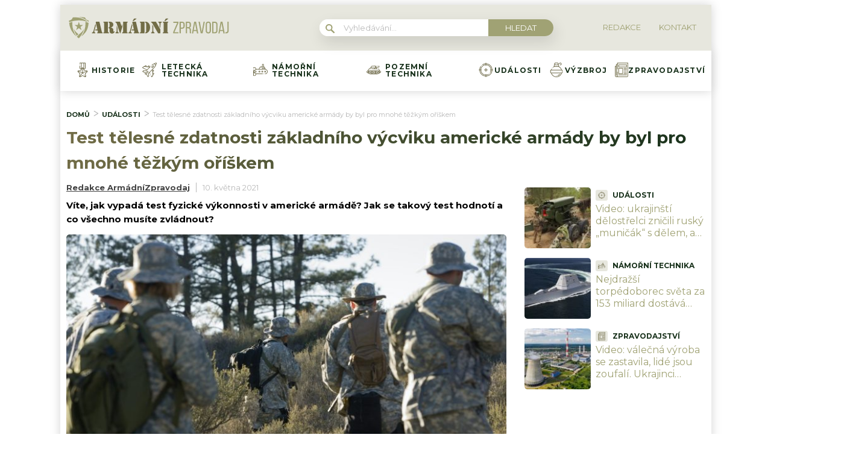

--- FILE ---
content_type: text/html; charset=UTF-8
request_url: https://armadnizpravodaj.cz/udalosti/test-telesne-zdatnosti-zakladniho-vycviku-americke-armady-by-byl-pro-mnohe-tezkym-oriskem/
body_size: 58866
content:
<!DOCTYPE html>
<html lang="cs">
<head>
	<meta charset="UTF-8">
	<meta name="viewport" content="width=device-width, initial-scale=1">

	<!-- Ad Inserter Pro HEAD pozice: Pro správné fungování nastavte bloky 1,41,44 na "Automatic Insertion: Header" v Ad Inserter Pro -->	<link rel="stylesheet" type="text/css"
		  href="https://armadnizpravodaj.cz/wp-content/plugins/abc-media/themes/wp-news/dist/css/onetrust.css?v=1401313765">

	<link rel="stylesheet" href="https://use.typekit.net/cza2via.css">
<link href="https://fonts.googleapis.com/css2?family=Comfortaa:wght@300;400;500;600;700&display=swap" rel="stylesheet">
<link href="https://fonts.googleapis.com/css2?family=Montserrat:ital,wght@0,100;0,200;0,300;0,400;0,500;0,600;0,700;0,800;0,900;1,100;1,200;1,300;1,400;1,500;1,600;1,700;1,800;1,900&display=swap" rel="stylesheet">	<link rel="stylesheet" href="https://cdn.jsdelivr.net/bxslider/4.2.12/jquery.bxslider.css">
	<script src="https://ajax.googleapis.com/ajax/libs/jquery/3.1.1/jquery.min.js"></script>

	
	<!-- Ad Inserter Pro HEAD pozice: Pro správné fungování nastavte bloky 4 na "Automatic Insertion: Header" v Ad Inserter Pro -->
	<style>
		
		:root {
			--primary-font: "Montserrat";
			--primary-font-rgba: rgba(160, 162, 116, 0.7);
			--darker-primary-font-rgba: rgba(160, 162, 116, 0.9);
			--secondary-font: "Montserrat";

			--primary-color: #a0a274;
			--darker-primary-color: #18311b;
			--darker-primary-color-rgba: rgba(24, 49, 27, 0.7);
			--secondary-color: #e7e7de;
			--button-color: #101a23;
			--accent-color: #e7e7de;
			--navigation-color: ;

			--gradient-linky: linear-gradient(to right, #726D47 0%, #18311b 100%);
			--gradient-nadpisu: linear-gradient(to right, #726D47 0%, #18311b 100%);

			--barva-textu-paticka: #18311b;
			--barva-textu-api-clanky: #101a23;
			--barva-textu-dalsi-clanky: #101a23;

			--barva-atributy-clanku: #18311b;
			--barva-ikon-atributu-clanku: #18311b;
			--barva-textu-paticka-hover: #a0a274;

			--barva-pozadi-tlacitka: #101a23;
			--barva-textu-tlacitka: #ffffff;
			--barva-pozadi-stitku-hover: #a0a274;
			--barva-pozadi-share-tlacitek: #a0a274;
			--barva-tlacitka-hledat: #a0a274;
			--barva-tlacitka-hledat-hover: #101a23;
			--barva-dalsi-clanky: #a0a274;
			--barva-ikona-menu: #a0a274;
			--barva-linky-mobilni-menu: #a0a274;
			--barva-hodnot-atributy-clanku: #a0a274;
			--barva-textu-jine-weby: #101a23;
			--barva-share-tlacitek: ;
			--barva-nadpisu-vypisu-clanku: #a0a274;


		}

		@keyframes fadeInUp {
		0% {
			transform: translateY(100%);
			opacity: 0;
		}
		100% {
			transform: translateY(0%);
			opacity: 1;
			}
		}

		#didomi-notice {
		animation: 0.7s fadeInUp;
		}
	</style>
	<link rel="stylesheet" type="text/css"
		  href="https://armadnizpravodaj.cz/wp-content/plugins/abc-media/themes/wp-news/build/main.css?v=1923303796">

	<style>
						.header__logo img {
			max-height: 70px;
		}
		
		.header__navigation__categories li img {
			height: 24px;
		}
		
		.header__navigation__categories li
		{
			margin-left: 12px;
		}




#ssp-zone-243404-branding {
			position: fixed;
			left: 50%;
			transform: translate(-50%);
			margin: 0 auto;
		}
		
		/*
		 definice vlastností třídy adFull, která se elementu s brandingem přiřadí v okamžiku, kdy je
		 do něj úspěšně vykreslena reklama; určuje šířku (2000 px) a výšku (1400 px) elementu s brandingem
		 */
		#ssp-zone-243404-branding.adFull {
			width: 2000px;
			height: 1400px;
			z-index: 2;
		}
		
		/*
		 příklad definice odsazení těla stránky o 226 px od horního okraje po vykreslení brandingu;
		 implementace pro váš web se od uvedeného příkladu může lišit (je závislá na struktuře )
		 zdrojového kódu webu
		 */
		#ssp-zone-243404-branding.adFull ~ .branding-mover {
			position: relative;

		}
		#ssp-zone-243404-branding.adFull ~ header {
			width: 1060px;
			margin-left: auto;
			margin-right: auto;

		}


.header-navigation {
    padding: 20px 10px;
    -webkit-box-shadow: 0 0 16px #d4d4d4;
    margin-left: -10px;
}
.header-categories {
    margin-left: 15px;
}
.header__navigation__mode-switch {
    margin-right: 15px;
}
.header__navigation__links {
    margin-right: 15px;
}
.lower-category-article .title {
    color: #ec00ff;
}

.breadcrumbs li a {
    color: var(--darker-primary-color);
    font-weight: 700;
}

.external-article-detail__title a:hover {
    text-decoration-color: var(--primary-color);
}

.tertial-article .title a:hover{
	text-decoration-color: var(--darker-primary-color);
}

.homepage-new-category-preview .title a:hover{
	text-decoration-color: var(--darker-primary-color);
}

.category-secondary-article .title a:hover{
	text-decoration-color: var(--darker-primary-color);
}

.similar-articles__single__category {
    color: var(--darker-primary-color);
}

.wysiwyg-content ul li::before {
    color: var(--darker-primary-color);
}

@media screen and (max-width: 700px) {
    .box-container {
        width: 100%;
        box-sizing: border-box;
        padding: 0 12px;
        overflow: hidden;
    }

    footer .container {
        max-width: 100%;
        margin:0;
        box-sizing: border-box;
    }
}	</style>

	
		<script>
			var sznSkyAd;

			function setSznSky(sznSkyAdArg) {
				sznSkyAd = sznSkyAdArg;
			}
		</script>

		<meta name="szn:permalink" content="armadnizpravodaj.cz/udalosti/test-telesne-zdatnosti-zakladniho-vycviku-americke-armady-by-byl-pro-mnohe-tezkym-oriskem/"/>
		<meta name="szn:hp-expire"
			  content="1970-01-15T00:00:00Z"/>
		<meta name="szn:is-family-friendly" content="true"/>
				<meta name="szn:section" content="výcvik"/>
		<meta name="szn:image" content="https://armadnizpravodaj.cz/wp-content/uploads/2021/05/usvojaci.jpg"
			  data-description="Zdroj fotografie: Depositphotos"/>
		
	<meta name='robots' content='max-image-preview:large' />

	<!-- This site is optimized with the Yoast SEO Premium plugin v15.9 - https://yoast.com/wordpress/plugins/seo/ -->
	<title>Test tělesné zdatnosti základního výcviku americké armády by byl pro mnohé těžkým oříškem - ArmádníZpravodaj.cz</title>
	<meta name="description" content="Test tělesné zdatnosti se hodnotí poctivě a nabízí jiné požadavky každému pohlaví, zvládnout ho ale není jednoduché." />
	<meta name="robots" content="index, follow, max-snippet:-1, max-image-preview:large, max-video-preview:-1" />
	<link rel="canonical" href="https://armadnizpravodaj.cz/udalosti/test-telesne-zdatnosti-zakladniho-vycviku-americke-armady-by-byl-pro-mnohe-tezkym-oriskem/" />
	<meta property="og:locale" content="cs_CZ" />
	<meta property="og:type" content="article" />
	<meta property="og:title" content="Test tělesné zdatnosti základního výcviku americké armády by byl pro mnohé těžkým oříškem - ArmádníZpravodaj.cz" />
	<meta property="og:description" content="Test tělesné zdatnosti se hodnotí poctivě a nabízí jiné požadavky každému pohlaví, zvládnout ho ale není jednoduché." />
	<meta property="og:url" content="https://armadnizpravodaj.cz/udalosti/test-telesne-zdatnosti-zakladniho-vycviku-americke-armady-by-byl-pro-mnohe-tezkym-oriskem/" />
	<meta property="og:site_name" content="ArmádníZpravodaj.cz" />
	<meta property="article:published_time" content="2021-05-10T13:34:53+00:00" />
	<meta property="article:modified_time" content="2021-05-10T13:34:54+00:00" />
	<meta property="og:image" content="https://armadnizpravodaj.cz/wp-content/uploads/2021/05/usvojaci.jpg" />
	<meta property="og:image:width" content="1200" />
	<meta property="og:image:height" content="800" />
	<meta name="twitter:card" content="summary_large_image" />
	<meta name="twitter:label1" content="Written by">
	<meta name="twitter:data1" content="Redakce ArmádníZpravodaj">
	<meta name="twitter:label2" content="Est. reading time">
	<meta name="twitter:data2" content="2 minuty">
	<!-- / Yoast SEO Premium plugin. -->


<link rel='dns-prefetch' href='//www.googletagmanager.com' />
<link rel='dns-prefetch' href='//s.w.org' />
<link rel="alternate" type="application/rss+xml" title="ArmádníZpravodaj.cz &raquo; RSS komentářů pro Test tělesné zdatnosti základního výcviku americké armády by byl pro mnohé těžkým oříškem" href="https://armadnizpravodaj.cz/udalosti/test-telesne-zdatnosti-zakladniho-vycviku-americke-armady-by-byl-pro-mnohe-tezkym-oriskem/feed/" />
		<script type="text/javascript">
			window._wpemojiSettings = {"baseUrl":"https:\/\/s.w.org\/images\/core\/emoji\/13.0.1\/72x72\/","ext":".png","svgUrl":"https:\/\/s.w.org\/images\/core\/emoji\/13.0.1\/svg\/","svgExt":".svg","source":{"concatemoji":"https:\/\/armadnizpravodaj.cz\/wp-includes\/js\/wp-emoji-release.min.js?ver=5.7.10"}};
			!function(e,a,t){var n,r,o,i=a.createElement("canvas"),p=i.getContext&&i.getContext("2d");function s(e,t){var a=String.fromCharCode;p.clearRect(0,0,i.width,i.height),p.fillText(a.apply(this,e),0,0);e=i.toDataURL();return p.clearRect(0,0,i.width,i.height),p.fillText(a.apply(this,t),0,0),e===i.toDataURL()}function c(e){var t=a.createElement("script");t.src=e,t.defer=t.type="text/javascript",a.getElementsByTagName("head")[0].appendChild(t)}for(o=Array("flag","emoji"),t.supports={everything:!0,everythingExceptFlag:!0},r=0;r<o.length;r++)t.supports[o[r]]=function(e){if(!p||!p.fillText)return!1;switch(p.textBaseline="top",p.font="600 32px Arial",e){case"flag":return s([127987,65039,8205,9895,65039],[127987,65039,8203,9895,65039])?!1:!s([55356,56826,55356,56819],[55356,56826,8203,55356,56819])&&!s([55356,57332,56128,56423,56128,56418,56128,56421,56128,56430,56128,56423,56128,56447],[55356,57332,8203,56128,56423,8203,56128,56418,8203,56128,56421,8203,56128,56430,8203,56128,56423,8203,56128,56447]);case"emoji":return!s([55357,56424,8205,55356,57212],[55357,56424,8203,55356,57212])}return!1}(o[r]),t.supports.everything=t.supports.everything&&t.supports[o[r]],"flag"!==o[r]&&(t.supports.everythingExceptFlag=t.supports.everythingExceptFlag&&t.supports[o[r]]);t.supports.everythingExceptFlag=t.supports.everythingExceptFlag&&!t.supports.flag,t.DOMReady=!1,t.readyCallback=function(){t.DOMReady=!0},t.supports.everything||(n=function(){t.readyCallback()},a.addEventListener?(a.addEventListener("DOMContentLoaded",n,!1),e.addEventListener("load",n,!1)):(e.attachEvent("onload",n),a.attachEvent("onreadystatechange",function(){"complete"===a.readyState&&t.readyCallback()})),(n=t.source||{}).concatemoji?c(n.concatemoji):n.wpemoji&&n.twemoji&&(c(n.twemoji),c(n.wpemoji)))}(window,document,window._wpemojiSettings);
		</script>
		<style type="text/css">
img.wp-smiley,
img.emoji {
	display: inline !important;
	border: none !important;
	box-shadow: none !important;
	height: 1em !important;
	width: 1em !important;
	margin: 0 .07em !important;
	vertical-align: -0.1em !important;
	background: none !important;
	padding: 0 !important;
}
</style>
	<link rel='stylesheet' id='wp-block-library-css'  href='https://armadnizpravodaj.cz/wp-includes/css/dist/block-library/style.min.css?ver=5.7.10' type='text/css' media='all' />
<link rel='stylesheet' id='abc-swb-plugin-styles-css'  href='https://armadnizpravodaj.cz/wp-content/plugins/abc-media-sitewide-links/assets/css/styles.css?ver=5.7.10' type='text/css' media='all' />
<link rel='stylesheet' id='animate-css'  href='https://armadnizpravodaj.cz/wp-content/plugins/wp-quiz-pro/assets/frontend/css/animate.css?ver=3.6.0' type='text/css' media='all' />
<link rel='stylesheet' id='wp-quiz-css'  href='https://armadnizpravodaj.cz/wp-content/plugins/wp-quiz-pro/assets/frontend/css/wp-quiz.css?ver=2.1.11' type='text/css' media='all' />
<link rel='stylesheet' id='wpify-ads-33ab7bbe71fbe97e4525ad0f0d7721b8-css'  href='https://armadnizpravodaj.cz/wp-content/plugins/wpify-ads/build/wpify-ads.css?ver=efaa56c508a6bf6dad23b4fe787178b3' type='text/css' media='all' />
<script type='text/javascript' src='https://armadnizpravodaj.cz/wp-includes/js/dist/vendor/wp-polyfill.min.js?ver=7.4.4' id='wp-polyfill-js'></script>
<script type='text/javascript' id='wp-polyfill-js-after'>
( 'fetch' in window ) || document.write( '<script src="https://armadnizpravodaj.cz/wp-includes/js/dist/vendor/wp-polyfill-fetch.min.js?ver=3.0.0"></scr' + 'ipt>' );( document.contains ) || document.write( '<script src="https://armadnizpravodaj.cz/wp-includes/js/dist/vendor/wp-polyfill-node-contains.min.js?ver=3.42.0"></scr' + 'ipt>' );( window.DOMRect ) || document.write( '<script src="https://armadnizpravodaj.cz/wp-includes/js/dist/vendor/wp-polyfill-dom-rect.min.js?ver=3.42.0"></scr' + 'ipt>' );( window.URL && window.URL.prototype && window.URLSearchParams ) || document.write( '<script src="https://armadnizpravodaj.cz/wp-includes/js/dist/vendor/wp-polyfill-url.min.js?ver=3.6.4"></scr' + 'ipt>' );( window.FormData && window.FormData.prototype.keys ) || document.write( '<script src="https://armadnizpravodaj.cz/wp-includes/js/dist/vendor/wp-polyfill-formdata.min.js?ver=3.0.12"></scr' + 'ipt>' );( Element.prototype.matches && Element.prototype.closest ) || document.write( '<script src="https://armadnizpravodaj.cz/wp-includes/js/dist/vendor/wp-polyfill-element-closest.min.js?ver=2.0.2"></scr' + 'ipt>' );( 'objectFit' in document.documentElement.style ) || document.write( '<script src="https://armadnizpravodaj.cz/wp-includes/js/dist/vendor/wp-polyfill-object-fit.min.js?ver=2.3.4"></scr' + 'ipt>' );
</script>
<script type='text/javascript' src='https://armadnizpravodaj.cz/wp-includes/js/dist/hooks.min.js?ver=d0188aa6c336f8bb426fe5318b7f5b72' id='wp-hooks-js'></script>
<script type='text/javascript' src='https://armadnizpravodaj.cz/wp-includes/js/dist/i18n.min.js?ver=6ae7d829c963a7d8856558f3f9b32b43' id='wp-i18n-js'></script>
<script type='text/javascript' id='wp-i18n-js-after'>
wp.i18n.setLocaleData( { 'text direction\u0004ltr': [ 'ltr' ] } );
</script>
<script type='text/javascript' src='https://armadnizpravodaj.cz/wp-includes/js/dist/vendor/lodash.min.js?ver=4.17.21' id='lodash-js'></script>
<script type='text/javascript' id='lodash-js-after'>
window.lodash = _.noConflict();
</script>
<script type='text/javascript' src='https://armadnizpravodaj.cz/wp-includes/js/dist/url.min.js?ver=7c99a9585caad6f2f16c19ecd17a86cd' id='wp-url-js'></script>
<script type='text/javascript' id='wp-api-fetch-js-translations'>
( function( domain, translations ) {
	var localeData = translations.locale_data[ domain ] || translations.locale_data.messages;
	localeData[""].domain = domain;
	wp.i18n.setLocaleData( localeData, domain );
} )( "default", {"translation-revision-date":"2022-10-18 14:04:13+0000","generator":"GlotPress\/4.0.0-alpha.11","domain":"messages","locale_data":{"messages":{"":{"domain":"messages","plural-forms":"nplurals=3; plural=(n == 1) ? 0 : ((n >= 2 && n <= 4) ? 1 : 2);","lang":"cs_CZ"},"You are probably offline.":["Z\u0159ejm\u011b jste offline."],"Media upload failed. If this is a photo or a large image, please scale it down and try again.":["Nahr\u00e1v\u00e1n\u00ed souboru se nezda\u0159ilo. Pokud se jedn\u00e1 o fotku, nebo velk\u00fd obr\u00e1zek, zmen\u0161ete jeho rozm\u011bry a zkuste to znovu."],"An unknown error occurred.":["Vyskytla se nezn\u00e1m\u00e1 chyba."],"The response is not a valid JSON response.":["Odpov\u011b\u010f nen\u00ed platn\u00e1 odpov\u011b\u010f ve form\u00e1tu JSON."]}},"comment":{"reference":"wp-includes\/js\/dist\/api-fetch.js"}} );
</script>
<script type='text/javascript' src='https://armadnizpravodaj.cz/wp-includes/js/dist/api-fetch.min.js?ver=25cbf3644d200bdc5cab50e7966b5b03' id='wp-api-fetch-js'></script>
<script type='text/javascript' id='wp-api-fetch-js-after'>
wp.apiFetch.use( wp.apiFetch.createRootURLMiddleware( "https://armadnizpravodaj.cz/wp-json/" ) );
wp.apiFetch.nonceMiddleware = wp.apiFetch.createNonceMiddleware( "2a41a4c109" );
wp.apiFetch.use( wp.apiFetch.nonceMiddleware );
wp.apiFetch.use( wp.apiFetch.mediaUploadMiddleware );
wp.apiFetch.nonceEndpoint = "https://armadnizpravodaj.cz/wp-admin/admin-ajax.php?action=rest-nonce";
</script>
<script type='text/javascript' src='https://armadnizpravodaj.cz/wp-content/plugins/abc-media/themes/wp-news/build/plugin.js?ver=dda5601b33b8da0a7821' id='plugin-e4eb669ac4fbaaa5bd448e30710ad988-js'></script>
<script type='text/javascript' src='https://armadnizpravodaj.cz/wp-content/plugins/wpify-ads/build/wpify-ads.js?ver=efaa56c508a6bf6dad23b4fe787178b3' id='wpify-ads-6c2a1f544eb4785461941faca3b23576-js'></script>
<script type='text/javascript' src='https://www.googletagmanager.com/gtag/js?id=UA-178394414-6' id='google_gtagjs-js'></script>
<script type='text/javascript' id='google_gtagjs-js-after'>
window.dataLayer = window.dataLayer || [];function gtag(){dataLayer.push(arguments);}
gtag('js', new Date());
gtag('config', 'UA-178394414-6', {"anonymize_ip":true} );
</script>
<link rel="https://api.w.org/" href="https://armadnizpravodaj.cz/wp-json/" /><link rel="alternate" type="application/json" href="https://armadnizpravodaj.cz/wp-json/wp/v2/posts/6910" /><link rel="EditURI" type="application/rsd+xml" title="RSD" href="https://armadnizpravodaj.cz/xmlrpc.php?rsd" />
<link rel="wlwmanifest" type="application/wlwmanifest+xml" href="https://armadnizpravodaj.cz/wp-includes/wlwmanifest.xml" /> 
<meta name="generator" content="WordPress 5.7.10" />
<link rel='shortlink' href='https://armadnizpravodaj.cz/?p=6910' />
<link rel="alternate" type="application/json+oembed" href="https://armadnizpravodaj.cz/wp-json/oembed/1.0/embed?url=https%3A%2F%2Farmadnizpravodaj.cz%2Fudalosti%2Ftest-telesne-zdatnosti-zakladniho-vycviku-americke-armady-by-byl-pro-mnohe-tezkym-oriskem%2F" />
<link rel="alternate" type="text/xml+oembed" href="https://armadnizpravodaj.cz/wp-json/oembed/1.0/embed?url=https%3A%2F%2Farmadnizpravodaj.cz%2Fudalosti%2Ftest-telesne-zdatnosti-zakladniho-vycviku-americke-armady-by-byl-pro-mnohe-tezkym-oriskem%2F&#038;format=xml" />
<meta name="generator" content="Site Kit by Google 1.14.0" /><script async src="https://securepubads.g.doubleclick.net/tag/js/gpt.js" crossorigin="anonymous"></script>

<script src="https://1gr.cz/js/uni/gemius-souhlas.js"></script>

<script type="text/javascript">
var pp_gemius_identifier = 'BxaV7e_m5eYDJ7OjZwxiy8V3LV.1ZZtqlAMnvrUgFND.17';
// lines below shouldn't be edited
function gemius_pending(i) { window[i] = window[i] || function() {var x = window[i+'_pdata'] = window[i+'_pdata'] || []; x[x.length]=Array.prototype.slice.call(arguments, 0);};};
(function(cmds) { var c; while(c = cmds.pop()) gemius_pending(c)})(['gemius_cmd', 'gemius_hit', 'gemius_event', 'gemius_init', 'pp_gemius_hit', 'pp_gemius_event', 'pp_gemius_init']);
window.pp_gemius_cmd = window.pp_gemius_cmd || window.gemius_cmd;
(function(d,t) {try {var gt=d.createElement(t),s=d.getElementsByTagName(t)[0],l='http'+((location.protocol=='https:')?'s':''); gt.setAttribute('async','async');
gt.setAttribute('defer','defer'); gt.src=l+'://spir.hit.gemius.pl/xgemius.min.js'; s.parentNode.insertBefore(gt,s);} catch (e) {}})(document,'script');
</script> 


<style>
.wp-block-table td, .wp-block-table th {
    border: 1px solid!important;
    padding: .5em;
}</style>
<link rel="apple-touch-icon" sizes="180x180" href="/wp-content/uploads/fbrfg/apple-touch-icon.png">
<link rel="icon" type="image/png" sizes="32x32" href="/wp-content/uploads/fbrfg/favicon-32x32.png">
<link rel="icon" type="image/png" sizes="16x16" href="/wp-content/uploads/fbrfg/favicon-16x16.png">
<link rel="manifest" href="/wp-content/uploads/fbrfg/site.webmanifest">
<link rel="shortcut icon" href="/wp-content/uploads/fbrfg/favicon.ico">
<meta name="msapplication-TileColor" content="#ffffff">
<meta name="msapplication-config" content="/wp-content/uploads/fbrfg/browserconfig.xml">
<meta name="theme-color" content="#ffffff"><script async src="//pagead2.googlesyndication.com/pagead/js/adsbygoogle.js"></script> <script>
(adsbygoogle = window.adsbygoogle || []).push({
google_ad_client: "ca-pub-7528899691063852",
enable_page_level_ads: true,
tag_partner: "site_kit"
});
</script>
		<link rel="icon" href="https://armadnizpravodaj.cz/wp-content/uploads/2025/02/cropped-apple-touch-icon-32x32.png" sizes="32x32" />
<link rel="icon" href="https://armadnizpravodaj.cz/wp-content/uploads/2025/02/cropped-apple-touch-icon-192x192.png" sizes="192x192" />
<link rel="apple-touch-icon" href="https://armadnizpravodaj.cz/wp-content/uploads/2025/02/cropped-apple-touch-icon-180x180.png" />
<meta name="msapplication-TileImage" content="https://armadnizpravodaj.cz/wp-content/uploads/2025/02/cropped-apple-touch-icon-270x270.png" />
		<style type="text/css" id="wp-custom-css">
			.r2b2-performax-sticky-mobile .regular-ad-note{display: none;}		</style>
		<style>
.ai-viewports                 {--ai: 1;}
.ai-viewport-3                { display: none !important;}
.ai-viewport-2                { display: none !important;}
.ai-viewport-1                { display: inherit !important;}
.ai-viewport-0                { display: none !important;}
@media (min-width: 768px) and (max-width: 979px) {
.ai-viewport-1                { display: none !important;}
.ai-viewport-2                { display: inherit !important;}
}
@media (max-width: 767px) {
.ai-viewport-1                { display: none !important;}
.ai-viewport-3                { display: inherit !important;}
}
.ai-rotate {position: relative;}
.ai-rotate-hidden {visibility: hidden;}
.ai-rotate-hidden-2 {position: absolute; top: 0; left: 0; width: 100%; height: 100%;}
.ai-list-data, .ai-ip-data, .ai-filter-check, .ai-fallback, .ai-list-block, .ai-list-block-ip, .ai-list-block-filter {visibility: hidden; position: absolute; width: 50%; height: 1px; top: -1000px; z-index: -9999; margin: 0px!important;}
.ai-list-data, .ai-ip-data, .ai-filter-check, .ai-fallback {min-width: 1px;}
</style>

	<script>
		document.addEventListener('seznam-referrer', () => {
			window.addEventListener('load', () => {
				const links = document.querySelectorAll('a.transfer-szn-utm');
				links.forEach(link => {
					const parts = link.href.split('?');
					parts[1] = (parts[1] ? parts[1] + '&' : '') + 'utm_source=www.seznam.cz&utm_medium=sekce-z-internetu';
					link.href = parts.join('?')
				})
			})
		})
	</script>
</head>
<body >
<div class='ai-dynamic ai-list-data' cookie-list='dXRtX3NvdXJjZT13d3cuc2V6bmFtLmN6' cookie-list-type='B' data-code='[base64]'></div>

<div class='ai-dynamic ai-list-data' cookie-list='dXRtX3NvdXJjZT13d3cuc2V6bmFtLmN6' cookie-list-type='B' data-code='[base64]'></div>
<div class='code-block code-block-44 ai-list-block' style='margin: 8px 0; clear: both;'>

<div class='ai-dynamic ai-list-data' parameter-list='dXRtX3NvdXJjZT13d3cuc2V6bmFtLmN6' parameter-list-type='W' data-code='[base64]'></div>
</div>



<script src="https://ssp.imedia.cz/static/js/ssp.js"></script>
<div id="fb-root"></div>
<script async defer crossorigin="anonymous"
		src="https://connect.facebook.net/cs_CZ/sdk.js#xfbml=1&version=v7.0&appId=1550879811812331&autoLogAppEvents=1"></script>

<script src="//ssp.imedia.cz/static/js/ssp.js"></script>
<script>
	var sznAds = [];
</script>

<div class='ai-viewports ai-viewport-1 ai-viewport-2 ai-insert-8-93883343' style='margin: 8px 0; clear: both;' data-insertion-position='prepend' data-selector='.ai-insert-8-93883343' data-insertion-no-dbg data-code='[base64]' data-block='8'></div>


<div class="box-container">
	
	<header>
		<div class="container">
			<div class="header">
				<div class="header__menu-toggler" style="margin-right: 30px;">
					<a href="#" class="j-toggle-navigation">
						<span></span>
						<span></span>
						<span></span>
					</a>
				</div>
				<div class="header__logo">
					<a href="https://armadnizpravodaj.cz">
						<img src="https://armadnizpravodaj.cz/wp-content/uploads/2022/03/Armadni_zpravodaj-02D1.svg">
					</a>
				</div>
				<div style="display: flex; align-items: center;">


					<a href="#"
					   class="header__navigation__mode-switch header__navigation__mode-switch--mobile "
					   style="margin: 0; margin-right: 20px;">
						<span>
							<img src="https://armadnizpravodaj.cz/wp-content/plugins/abc-media/themes/wp-news/dist/img/moon.svg">
						</span>
					</a>
					<div class="header__navigation-toggler">
						<a href="#" class="j-toggle-search">
							<svg xmlns="http://www.w3.org/2000/svg" width="15" height="15">
								<path fill="#a0a274"
									  d="M5.797 9.545a3.75 3.75 0 1 1-.007-7.501 3.75 3.75 0 0 1 .01 7.501h-.003zm4.653-.644c1.837-2.543 1.222-6.063-1.371-7.863-2.593-1.8-6.185-1.199-8.02 1.344-1.837 2.543-1.223 6.063 1.37 7.863a5.85 5.85 0 0 0 6.252.254l4.242 4.134c.458.472 1.22.491 1.702.042a1.164 1.164 0 0 0 0-1.711z"/>
							</svg>
						</a>
					</div>
				</div>
				<div class="header__navigation__search hidden-xs">
					<div class="search-form">
						<form action="https://armadnizpravodaj.cz" method="GET">
							<svg class="search-form__magnify" xmlns="http://www.w3.org/2000/svg" width="15" height="15">
								<path fill="#a0a274"
									  d="M5.797 9.545a3.75 3.75 0 1 1-.007-7.501 3.75 3.75 0 0 1 .01 7.501h-.003zm4.653-.644c1.837-2.543 1.222-6.063-1.371-7.863-2.593-1.8-6.185-1.199-8.02 1.344-1.837 2.543-1.223 6.063 1.37 7.863a5.85 5.85 0 0 0 6.252.254l4.242 4.134c.458.472 1.22.491 1.702.042a1.164 1.164 0 0 0 0-1.711z"/>
							</svg>
							<input type="text" name="s" placeholder="Vyhledávání...">
							<input type="submit" value="Hledat">
						</form>
					</div>
				</div>
				<ul class="header__navigation__links hidden-s">
					<li>
						<a href="https://armadnizpravodaj.cz/redakce/">
							<img src="">
							<span>Redakce</span>
						</a>
					</li>
					<li>
						<a href="https://armadnizpravodaj.cz/kontakt/">
							<img src="">
							<san>Kontakt</san>

						</a>
					</li>
				</ul>
			</div>
		</div>
	</header>
	<nav class="header-navigation hidden-s">
		<div class="container">
			<div class="header-categories">
				<ul class="header__navigation__categories">
											<li>
                        <span class="menu-icon-wrapper"><img src="https://armadnizpravodaj.cz/wp-content/uploads/2022/03/048-medal.svg"></span>
							<a href="https://armadnizpravodaj.cz/kategorie/historie/">Historie</a>
						</li>
												<li>
                        <span class="menu-icon-wrapper"><img src="https://armadnizpravodaj.cz/wp-content/uploads/2022/03/049-jet.svg"></span>
							<a href="https://armadnizpravodaj.cz/kategorie/letecka-technika/">Letecká technika</a>
						</li>
												<li>
                        <span class="menu-icon-wrapper"><img src="https://armadnizpravodaj.cz/wp-content/uploads/2022/03/050-submarine.svg"></span>
							<a href="https://armadnizpravodaj.cz/kategorie/namorni-technika/">Námořní technika</a>
						</li>
												<li>
                        <span class="menu-icon-wrapper"><img src="https://armadnizpravodaj.cz/wp-content/uploads/2022/03/051-tank.svg"></span>
							<a href="https://armadnizpravodaj.cz/kategorie/pozemni-technika/">Pozemní technika</a>
						</li>
												<li>
                        <span class="menu-icon-wrapper"><img src="https://armadnizpravodaj.cz/wp-content/uploads/2022/03/052-aim.svg"></span>
							<a href="https://armadnizpravodaj.cz/kategorie/udalosti/">Události</a>
						</li>
												<li>
                        <span class="menu-icon-wrapper"><img src="https://armadnizpravodaj.cz/wp-content/uploads/2022/03/053-grenade.svg"></span>
							<a href="https://armadnizpravodaj.cz/kategorie/vyzbroj/">Výzbroj</a>
						</li>
												<li>
                        <span class="menu-icon-wrapper"><img src="https://armadnizpravodaj.cz/wp-content/uploads/2024/01/newspaper.png"></span>
							<a href="https://armadnizpravodaj.cz/kategorie/zpravodajstvi/">Zpravodajství</a>
						</li>
										</ul>
				<a href="#"
				   class="header__navigation__mode-switch  ">
                <span>
                    <img src="https://armadnizpravodaj.cz/wp-content/plugins/abc-media/themes/wp-news/dist/img/moon.svg">
                </span>
				</a>
			</div>
		</div>
	</nav>

	<div class="mobile-navigation mobile-navigation--mobile-hidden" style="hidden">
		<!--
    <div class="header__navigation__search">
        <div class="search-form">
            <form action="https://armadnizpravodaj.cz" method="GET">
                <svg class="search-form__magnify" xmlns="http://www.w3.org/2000/svg" width="15" height="15">
                    <path fill="#e7e7de"
                          d="M5.797 9.545a3.75 3.75 0 1 1-.007-7.501 3.75 3.75 0 0 1 .01 7.501h-.003zm4.653-.644c1.837-2.543 1.222-6.063-1.371-7.863-2.593-1.8-6.185-1.199-8.02 1.344-1.837 2.543-1.223 6.063 1.37 7.863a5.85 5.85 0 0 0 6.252.254l4.242 4.134c.458.472 1.22.491 1.702.042a1.164 1.164 0 0 0 0-1.711z"/>
                </svg>
                <input type="text" name="s" placeholder="Vyhledávání...">
                <input type="submit" value="Hledat">
            </form>
        </div>
    </div>
-->

		<nav class="header-navigation">
			<div class="container">
				<div class="header-categories">
					<ul class="header__navigation__categories">
													<li>
								<span class="menu-icon-wrapper"><img
											src="https://armadnizpravodaj.cz/wp-content/uploads/2022/03/048-medal.svg"></span>
								<a href="https://armadnizpravodaj.cz/kategorie/historie/">Historie</a>
							</li>
														<li>
								<span class="menu-icon-wrapper"><img
											src="https://armadnizpravodaj.cz/wp-content/uploads/2022/03/049-jet.svg"></span>
								<a href="https://armadnizpravodaj.cz/kategorie/letecka-technika/">Letecká technika</a>
							</li>
														<li>
								<span class="menu-icon-wrapper"><img
											src="https://armadnizpravodaj.cz/wp-content/uploads/2022/03/050-submarine.svg"></span>
								<a href="https://armadnizpravodaj.cz/kategorie/namorni-technika/">Námořní technika</a>
							</li>
														<li>
								<span class="menu-icon-wrapper"><img
											src="https://armadnizpravodaj.cz/wp-content/uploads/2022/03/051-tank.svg"></span>
								<a href="https://armadnizpravodaj.cz/kategorie/pozemni-technika/">Pozemní technika</a>
							</li>
														<li>
								<span class="menu-icon-wrapper"><img
											src="https://armadnizpravodaj.cz/wp-content/uploads/2022/03/052-aim.svg"></span>
								<a href="https://armadnizpravodaj.cz/kategorie/udalosti/">Události</a>
							</li>
														<li>
								<span class="menu-icon-wrapper"><img
											src="https://armadnizpravodaj.cz/wp-content/uploads/2022/03/053-grenade.svg"></span>
								<a href="https://armadnizpravodaj.cz/kategorie/vyzbroj/">Výzbroj</a>
							</li>
														<li>
								<span class="menu-icon-wrapper"><img
											src="https://armadnizpravodaj.cz/wp-content/uploads/2024/01/newspaper.png"></span>
								<a href="https://armadnizpravodaj.cz/kategorie/zpravodajstvi/">Zpravodajství</a>
							</li>
												</ul>
					<!--
                <a href="#"
                   class="header__navigation__mode-switch  ">
                <span>
                    <img src="https://armadnizpravodaj.cz/wp-content/plugins/abc-media/themes/wp-news/dist/img/moon.svg">
                </span>
                </a>
-->
				</div>
			</div>
		</nav>

		<ul class="header__navigation__links">
			<li>
				<a href="https://armadnizpravodaj.cz/redakce/">
					<img src="https://armadnizpravodaj.cz/wp-content/plugins/abc-media/themes/wp-news/dist/img/redakce-icon.svg">
					<span>Redakce</span>
				</a>
			</li>
			<li>
				<a href="https://armadnizpravodaj.cz/kontakt/">
					<img src="https://armadnizpravodaj.cz/wp-content/plugins/abc-media/themes/wp-news/dist/img/kontakt-icon.svg">
					<san>Kontakt</san>

				</a>
			</li>
		</ul>
	</div>


	<div class="mobile-search mobile-search--mobile-hidden" style="hidden">

		<div class="header__navigation__search">
			<div class="search-form">
				<form action="https://armadnizpravodaj.cz" method="GET">
					<svg class="search-form__magnify" xmlns="http://www.w3.org/2000/svg" width="15" height="15">
						<path fill="#e7e7de"
							  d="M5.797 9.545a3.75 3.75 0 1 1-.007-7.501 3.75 3.75 0 0 1 .01 7.501h-.003zm4.653-.644c1.837-2.543 1.222-6.063-1.371-7.863-2.593-1.8-6.185-1.199-8.02 1.344-1.837 2.543-1.223 6.063 1.37 7.863a5.85 5.85 0 0 0 6.252.254l4.242 4.134c.458.472 1.22.491 1.702.042a1.164 1.164 0 0 0 0-1.711z"/>
					</svg>
					<input type="text" name="s" placeholder="Vyhledávání...">
					<input type="submit" value="Hledat">
				</form>
			</div>
		</div>

	</div>

<main class="container">

    <ul class="breadcrumbs">
		        <li><a href="https://armadnizpravodaj.cz">Domů</a></li>
        <li><a href="https://armadnizpravodaj.cz/kategorie/udalosti/"
               class="uppercase">Události</a></li>
        <li><span>Test tělesné zdatnosti základního výcviku americké armády by byl pro mnohé těžkým oříškem</span>
        </li>
    </ul>

    <div class="wysiwyg-content">
        <h1 class="main-title">Test tělesné zdatnosti základního výcviku americké armády by byl pro mnohé těžkým oříškem</h1>
    </div>

    <div class="single-article">
        <div class="single-article__content" id="singleArticleContent">

			                <div class="single-article__meta-after">
                    <div class="single-article__meta-after__author">
						                        <a href="https://armadnizpravodaj.cz/author/redakce-armadnizpravodaj/">Redakce ArmádníZpravodaj</a>
                        <div class="single-article__meta-after__date">
							10. května 2021                        </div>
                    </div>
                </div>
				

            <div class="article-perex">
				<p>Víte, jak vypadá test fyzické výkonnosti v americké armádě? Jak se takový test hodnotí a co všechno musíte zvládnout?</p>
            </div>

			<div class='code-block code-block-13 ai-list-block' style='margin: 8px 0; clear: both;'>

<div class='ai-dynamic ai-list-data' cookie-list='dXRtX3NvdXJjZT13d3cuc2V6bmFtLmN6' cookie-list-type='B' data-code='[base64]'></div>
</div>


            <div class="single-article__thumbnail-wrapper">
								                    <div class="single-article__thumbnail--no-slider">
						                        <div class="article-image-wrapper">
							<img width="623" height="410" src="https://armadnizpravodaj.cz/wp-content/uploads/2021/05/usvojaci-710x467.jpg" class="attachment-gallery-preview size-gallery-preview wp-post-image" alt="" loading="lazy" srcset="https://armadnizpravodaj.cz/wp-content/uploads/2021/05/usvojaci-710x467.jpg 710w, https://armadnizpravodaj.cz/wp-content/uploads/2021/05/usvojaci-150x100.jpg 150w" sizes="(max-width: 623px) 100vw, 623px" />							                                <a href="#" class="article-image-wrapper-display" style="bottom: 20px;">
                                    <span class="article-image-wrapper-i">i</span>
                                    <span class="article-image-wrapper-author">Zdroj fotografie: Depositphotos</span>
                                </a>
								                        </div>
						                    </div>
                </div>
				



				
                                   
                <div class="wysiwyg-content" id="mainArticleContent">
					
<p>„The Army&#8217;s Basic Training Physical Fitnestest“ neboli Army’s Basic PFT je test fyzické zdatnosti, který se provádí na území Spojených států. Hodnotí se především vytrvalost, kardio-respirační kondice a samozřejmě fyzická vytrvalost.&nbsp;<strong>Pro přijetí do výcvikového tábora je nutné ho zvládnout bez problémů</strong>. Následně po jeho dokončení totiž čeká zúčastněné další, mnohem více intenzivnější test AIT.<div class='ai-viewports ai-viewport-1 ai-viewport-2 ai-insert-15-44399177' style='margin: 8px 0; clear: both;' data-insertion-position='prepend' data-selector='.ai-insert-15-44399177' data-insertion-no-dbg data-code='[base64]' data-block='15'></div>

<div class='ai-viewports ai-viewport-3 ai-insert-49-46279361' style='margin: 8px 0; clear: both;' data-insertion-position='prepend' data-selector='.ai-insert-49-46279361' data-insertion-no-dbg data-code='[base64]' data-block='49'></div>

<div class='code-block code-block-50 ai-list-block' style='margin: 8px 0; clear: both;'>

<div class='ai-dynamic ai-list-data' cookie-list='dXRtX3NvdXJjZT13d3cuc2V6bmFtLmN6' cookie-list-type='B' data-code='[base64]'></div>
</div>
</p>



<h2 id="h-jak-takov-test-vypad"><strong>Jak takový test vypadá</strong></h2>



<p>Účastníci podstupují tři disciplíny, které jsou kliky po dobu dvou minut, sklapovačky po dobu dvou minut a nakonec měřený dvoumílový běh. Jejich výsledky jsou poté započteny do celkového skóre, které především určuje také váš věk, typ pohlaví, počet opakování a čas, který jste získali během testu.&nbsp;<strong>Na rozdíl od testů intenzivnějších, tento probíhá v&nbsp;normálním sportovním civilním oblečení</strong>. Pro přijetí do výcvikového tábora tak musíte zaznamenat minimálně 150 bodů a při tom mít z&nbsp;každé disciplíny minimálně 50 bodů.</p>



<h2 id="h-minim-ln-po-adavky">Minimální požadavky</h2>



<p><strong>Tabulka ukazuje minimální požadavky pro výcvik Army’s Basic PFT:</strong>&nbsp;<div class='code-block code-block-16 ai-list-block' style='margin: 8px 0; clear: both;'>

<div class='ai-dynamic ai-list-data' cookie-list='dXRtX3NvdXJjZT13d3cuc2V6bmFtLmN6' cookie-list-type='B' data-code='[base64]'></div>
</div>
<div class='ai-viewports ai-viewport-3 ai-insert-48-45039863' style='margin: 8px 0; clear: both;' data-insertion-position='prepend' data-selector='.ai-insert-48-45039863' data-insertion-no-dbg data-code='[base64]' data-block='48'></div>

</p>



<ul><li>Věková skupina <strong>17 &#8211; 21 </strong><ul><li>Muž &#8211; 35 kliků, 47 sklapovaček, běh pod 16:36</li><li>Žena &#8211; 13 kliků, 47 sklapovaček, běh pod 19:42</li></ul></li><li>Věková skupina <strong>22 &#8211; 26</strong><ul><li>Muž &#8211; 31 kliků, 43 sklapovaček, běh pod 17:30</li><li>Žena &#8211; 11 kliků, 43 sklapovaček, běh pod 20:36</li></ul></li></ul>



<p><strong>Tabulka ukazuje minimální požadavky pro absolvování výcviku AIT a také požadavky, které musíte zvládat následně každé pololetí</strong>:</p>



<ul id="block-4abe5cfa-81c7-4bef-9520-ee0721e6a1f1"><li>Věková skupina <strong>17 &#8211; 21</strong><ul><li>Muž &#8211; 42 kliků, 53 sklapovaček, běh pod 15:54</li><li>Žena &#8211; 19 kliků, 53 sklapovaček, běh pod 18:54</li></ul></li><li>Věková skupina <strong>22 &#8211; 26</strong><ul><li>Muž &#8211; 31 kliků, 43 sklapovaček, běh pod 16:36</li><li>Žena &#8211; 11 kliků, 43 sklapovaček, běh pod 19:36</li></ul></li></ul>


<div class="article-image-wrapper">
<figure class="wp-block-image size-large"><img loading="lazy" width="1024" height="684" src="https://armadnizpravodaj.cz/wp-content/uploads/2021/05/trenink-1024x684.jpg" alt="" class="wp-image-6940" srcset="https://armadnizpravodaj.cz/wp-content/uploads/2021/05/trenink-1024x684.jpg 1024w, https://armadnizpravodaj.cz/wp-content/uploads/2021/05/trenink-300x200.jpg 300w, https://armadnizpravodaj.cz/wp-content/uploads/2021/05/trenink-768x513.jpg 768w, https://armadnizpravodaj.cz/wp-content/uploads/2021/05/trenink-330x220.jpg 330w, https://armadnizpravodaj.cz/wp-content/uploads/2021/05/trenink-172x115.jpg 172w, https://armadnizpravodaj.cz/wp-content/uploads/2021/05/trenink-720x481.jpg 720w, https://armadnizpravodaj.cz/wp-content/uploads/2021/05/trenink-150x100.jpg 150w, https://armadnizpravodaj.cz/wp-content/uploads/2021/05/trenink-450x300.jpg 450w, https://armadnizpravodaj.cz/wp-content/uploads/2021/05/trenink.jpg 1200w" sizes="(max-width: 1024px) 100vw, 1024px" />
<a href="#" class="article-image-wrapper-display"><span class="article-image-wrapper-i">i</span><span class="article-image-wrapper-author">Zdroj fotografie: Depositphotos</span></a></div>


<p>Požadavky na minimální skóre pro Army’s Basic PFT se liší od požadavků pro absolvování AIT. Pokud chcete podstoupit tento intenzivnější test, čímž zvýšíte i svoji pozici, musíte na tom prvním získat minimálně 180 bodů a v každé disciplíně alespoň 60 bodů.<strong> Tabulky však odrážejí ty minimální požadavky</strong>. Tato skóre jsou také považována za podprůměrná a mohou se špatně odrážet ve vašem záznamu. Americká armáda navíc nabízí odznak fyzické zdatnosti vojáků,, kteří dosáhnou získají více než 270 bodů.</p>



<h4 id="h-zdroj-military">Zdroj: <a href="https://www.military.com/military-fitness/army-fitness-requirements/army-basic-training-pft" target="_blank" rel="noreferrer noopener nofollow">Military</a></h4>
                </div>

				<div class='code-block code-block-18 ai-list-block' style='margin: 8px 0; clear: both;'>

<div class='ai-dynamic ai-list-data' cookie-list='dXRtX3NvdXJjZT13d3cuc2V6bmFtLmN6' cookie-list-type='B' data-code='[base64]'></div>
</div>

                <div class="post-pagination" style="margin-top: 30px;">

					
                </div>


				
				<div class='ai-viewports ai-viewport-3 ai-insert-19-69383561' style='margin: 8px 0; clear: both;' data-insertion-position='prepend' data-selector='.ai-insert-19-69383561' data-insertion-no-dbg data-code='[base64]' data-block='19'></div>

<div class='ai-viewports ai-viewport-1 ai-viewport-2 ai-insert-47-79906358' style='margin: 8px 0; clear: both;' data-insertion-position='prepend' data-selector='.ai-insert-47-79906358' data-insertion-no-dbg data-code='[base64]' data-block='47'></div>


                <div class="single-article__cta-source">
					                </div>

                <div class="szn-fb-bar">
					                        <div class="szn-fb-bar__szn">
                            <div class="szn-fb-bar__szn__like">
                                <script src="https://pocitadlolibise.seznam.cz/pocitadlolibise.js" async></script>
                                <seznam-pocitadlolibise entity="https://armadnizpravodaj.cz/udalosti/test-telesne-zdatnosti-zakladniho-vycviku-americke-armady-by-byl-pro-mnohe-tezkym-oriskem/"
                                                        style="    --background-color: transparent;    --primary-color: #c00;    --count-color: #c00;    --hover-color: #a00;    --active-color: #a00;"></seznam-pocitadlolibise>
                            </div>
                            <div class="szn-fb-bar__szn__comment" style="display: flex; align-items: center;">
                                <a href="https://armadnizpravodaj.cz/diskuze/test-telesne-zdatnosti-zakladniho-vycviku-americke-armady-by-byl-pro-mnohe-tezkym-oriskem"
                                   style="display: flex; padding-bottom: 2px; align-items: center;">
                                    <svg class="d_Q" viewBox="0 0 14 14" xmlns="http://www.w3.org/2000/svg"
                                         style="height: 15px; margin-right: 6px;">
                                        <path fill="#c00"
                                              d="M7 10c-3.316 0-5-.619-5-4 0-3.381 1.684-4 5-4s5 .619 5 4c0 3.381-1.684 4-5 4zM7 0C2.452 0 0 1.582 0 6c0 2.33.688 3.864 2 4.801V14l4-2-.074-.037c.345.022.7.037 1.074.037 4.548 0 7-1.582 7-6s-2.452-6-7-6z"></path>
                                    </svg>

                                    <span>Diskuze</span> <span style="padding-left: 6px;"
                                                               class="szn-comments-count"></span>
                                </a>
                                <script type="text/javascript" src="https://d21-a.sdn.cz/d_21/sl/3/loader.js"></script>
                                <script>
                                  $(document).ready(function () {
                                    window.SZN.DiscussionLoader.load(['commentCount']).then(() => {
                                      window.SZN.Discussion.discussionFetchCommentCount('armadnizpravodaj.cz/udalosti/test-telesne-zdatnosti-zakladniho-vycviku-americke-armady-by-byl-pro-mnohe-tezkym-oriskem/')
                                          .then(result => {
                                            $('.szn-comments-count').text(result['armadnizpravodaj.cz/udalosti/test-telesne-zdatnosti-zakladniho-vycviku-americke-armady-by-byl-pro-mnohe-tezkym-oriskem/'].commentCount); // -> Number
                                          });
                                    });
                                  });
                                </script>

                                <a href="https://armadnizpravodaj.cz/diskuze/test-telesne-zdatnosti-zakladniho-vycviku-americke-armady-by-byl-pro-mnohe-tezkym-oriskem"
                                   class="szn-fb-bar__szn__tooltip">
                                    <svg version="1.1" id="Capa_1" xmlns="http://www.w3.org/2000/svg"
                                         xmlns:xlink="http://www.w3.org/1999/xlink" x="0px" y="0px"
                                         viewBox="0 0 512 512" style="height: 12px;" xml:space="preserve">
									<g>
                                        <g>
                                            <path fill="#fff" d="M501.874,482.794c-6.312-3.676-44.743-27.475-65.305-70.505c48.023-44.904,75.337-107.371,75.337-171.301
												c0-132.31-115.369-240.956-255.953-240.956S0,108.678,0,240.988s115.369,240.956,255.953,240.956
												c18.872,0,39.143-1.769,67.111-7.645c73.508,39.06,139.486,37.962,164.589,37.566c11.175-0.139,19.288,1.879,23.463-9.666
												C513.942,494.455,509.762,485.51,501.874,482.794z M285.948,361.966c0,16.564-13.429,29.995-29.995,29.995
												c-16.566,0-29.995-13.431-29.995-29.995V240.988c0-16.566,13.429-29.995,29.995-29.995c16.566,0,29.995,13.429,29.995,29.995
												V361.966z M255.953,165.002c-16.566,0-29.995-13.431-29.995-29.995c0-16.566,13.429-29.995,29.995-29.995
												c16.566,0,29.995,13.429,29.995,29.995C285.948,151.572,272.519,165.002,255.953,165.002z"/>
                                        </g>
                                    </g>
									</svg>
                                    Vstoupit do diskuze
                                </a>
                            </div>
                        </div>
					                    <div class="szn-fb-bar__fb">
                        <a id="fb-share"
                            onClick="window.open('http://www.facebook.com/sharer.php?s=100&p[title]=Test tělesné zdatnosti základního výcviku americké armády by byl pro mnohé těžkým oříškem&p[url]=https://armadnizpravodaj.cz/udalosti/test-telesne-zdatnosti-zakladniho-vycviku-americke-armady-by-byl-pro-mnohe-tezkym-oriskem/','sharer','toolbar=0,status=0,width=580,height=325');"
                            href="javascript: void(0)"
                            style="text-decoration:none; display: flex; flex-direction: row; align-items: center; color: inherit;"
                            class="hover-underline">
							<svg width="33" height="33" aria-label="Facebook" class="c_M c_dO c_L" viewBox="0 0 21 20" xmlns="http://www.w3.org/2000/svg"><path d="M10.5 0C4.98 0 .5 4.5.5 10.05c0 5.04 3.7 9.2 8.5 9.93V12.7H6.54v-2.64h2.48V8.31c0-2.9 1.4-4.18 3.81-4.18 1.15 0 1.77.08 2.05.12v2.3h-1.64c-1.02 0-1.38.98-1.38 2.08v1.44h3l-.4 2.64h-2.6V20a10.03 10.03 0 0 0 8.65-9.95C20.5 4.5 16.02 0 10.5 0Z" fill="#1877F2"></path></svg>
                        </a>
                    </div>
                </div>


				

<!--                <div class="currently-reading">-->
<!--                    <div class="currently-reading-icon">-->
<!---->
<!--                    </div>-->
<!--					--><!--                    <span><span class="value">--><!--</span> --><!--</span>-->
<!--                </div>-->

                <div class="author-box">
					                    <div class="author-box__body">
                        <small>Autor článku</small>
                        <h3><a href="https://armadnizpravodaj.cz/author/redakce-armadnizpravodaj/"
                               title="Redakce ArmádníZpravodaj">
								Redakce ArmádníZpravodaj                            </a></h3>
						                    </div>
                    <div class="author-box__links">
																								                            <a href="/cdn-cgi/l/email-protection#fb899e9f9a90989ebb9a89969a9f9592818b899a8d949f9a91d59881">
								<svg xmlns="http://www.w3.org/2000/svg" width="24" height="24" viewBox="0 0 15 15">
									<path fill="none" stroke="#a0a274" d="m.5 4.5l7 4l7-4m-13-3h12a1 1 0 0 1 1 1v10a1 1 0 0 1-1 1h-12a1 1 0 0 1-1-1v-10a1 1 0 0 1 1-1Z"/>
								</svg>
                            </a>
						                    </div>
                </div>

				<div class='code-block code-block-21 ai-list-block' style='margin: 8px 0; clear: both;'>

<div class='ai-dynamic ai-list-data' cookie-list='dXRtX3NvdXJjZT13d3cuc2V6bmFtLmN6' cookie-list-type='W' data-code='PHNjcmlwdD4KY29uc29sZS5sb2coIjIxIFNlem5hbSBEb3BvcnXEjXVqZSDigJMgU2V6bmFtIE5ld3NmZWVkIOKAkyA5ODI0Iik7Cjwvc2NyaXB0Pgo8ZGl2IGRhdGEtc3puLXJlY2Fzcy1ib3g9J3siem9uZV9pZCI6IDk4MjR9Jz48L2Rpdj4='></div>
</div>
<div class='code-block code-block-46 ai-list-block' style='margin: 8px 0; clear: both;'>

<div class='ai-dynamic ai-list-data' cookie-list='dXRtX3NvdXJjZT13d3cuc2V6bmFtLmN6' cookie-list-type='B' data-code='[base64]'></div>
</div>


                <div class="more-articles-wrapper">

					
					                        <div class="article-list__single article-detail-article-list article-bookmark-wrapper">
                            <div class="article-list__single__content">

                                <div class="upper-content">
										<span class="icon">
											<img src="https://armadnizpravodaj.cz/wp-content/uploads/2022/03/049-jet.svg"
                                                 width="12" height="12" loading="lazy">
										</span>
                                    <span class="icon-category">
                            Letecká technika                        </span>
                                    |
                                    <img class="read-icon" width="16" height="16" loading="lazy"
                                         src="https://armadnizpravodaj.cz/wp-content/uploads/2021/12/eye-1-1.svg">
									                                    <span><span class="mobile-hidden">PŘEČTENÍ: </span>14138</span>
                                </div>

                                <div class="article-list__single__title">
                                    <a href="https://armadnizpravodaj.cz/letecka-technika/tezke-ztraty-ruskeho-letectva-kreml-nestiha-nahradit/" class="no-decor-color">
										Těžké ztráty ruského letectva, z nichž se těžko oklepe. Desítky bojových letadel skončily v prachu a nahrazovat je nedokáže                                    </a>
                                </div>

                                <div class="article-list__single__read-more">
                                    <a href="https://armadnizpravodaj.cz/letecka-technika/tezke-ztraty-ruskeho-letectva-kreml-nestiha-nahradit/">
                                        <span>Číst dále</span>
                                        <img src="https://armadnizpravodaj.cz/wp-content/uploads/2021/12/arrow-right-blue-1.svg" width="17"
                                             height="10" loading="lazy">
                                    </a>
                                </div>
                            </div>
                            <div class="article-list__single__thumbnail">
                                <a href="https://armadnizpravodaj.cz/letecka-technika/tezke-ztraty-ruskeho-letectva-kreml-nestiha-nahradit/" class="no-decor-color">
									<img width="287" height="203" src="https://armadnizpravodaj.cz/wp-content/uploads/2024/08/su-34-zniceny-letiste-287x203.jpg" class="attachment-category-post size-category-post wp-post-image" alt="Zničený Su-34" loading="lazy" />                                </a>
                            </div>
                        </div>
						                        <div class="article-list__single article-detail-article-list article-bookmark-wrapper">
                            <div class="article-list__single__content">

                                <div class="upper-content">
										<span class="icon">
											<img src="https://armadnizpravodaj.cz/wp-content/uploads/2022/03/052-aim.svg"
                                                 width="12" height="12" loading="lazy">
										</span>
                                    <span class="icon-category">
                            Události                        </span>
                                    |
                                    <img class="read-icon" width="16" height="16" loading="lazy"
                                         src="https://armadnizpravodaj.cz/wp-content/uploads/2021/12/eye-1-1.svg">
									                                    <span><span class="mobile-hidden">PŘEČTENÍ: </span>13139</span>
                                </div>

                                <div class="article-list__single__title">
                                    <a href="https://armadnizpravodaj.cz/udalosti/ukrajinsti-delostrelci-znicili-rusky-municak-s-delem/" class="no-decor-color">
										Video: ukrajinští dělostřelci zničili ruský „muničák“ s dělem, a potom se vrhli na schovky ruské armády                                    </a>
                                </div>

                                <div class="article-list__single__read-more">
                                    <a href="https://armadnizpravodaj.cz/udalosti/ukrajinsti-delostrelci-znicili-rusky-municak-s-delem/">
                                        <span>Číst dále</span>
                                        <img src="https://armadnizpravodaj.cz/wp-content/uploads/2021/12/arrow-right-blue-1.svg" width="17"
                                             height="10" loading="lazy">
                                    </a>
                                </div>
                            </div>
                            <div class="article-list__single__thumbnail">
                                <a href="https://armadnizpravodaj.cz/udalosti/ukrajinsti-delostrelci-znicili-rusky-municak-s-delem/" class="no-decor-color">
									<img width="287" height="203" src="https://armadnizpravodaj.cz/wp-content/uploads/2025/07/bohdana-bg-tazena-houfnice-287x203.jpg" class="attachment-category-post size-category-post wp-post-image" alt="Tažená houfnice Bohdana-BG" loading="lazy" />                                </a>
                            </div>
                        </div>
						                        <div class="article-list__single article-detail-article-list article-bookmark-wrapper">
                            <div class="article-list__single__content">

                                <div class="upper-content">
										<span class="icon">
											<img src="https://armadnizpravodaj.cz/wp-content/uploads/2022/03/050-submarine.svg"
                                                 width="12" height="12" loading="lazy">
										</span>
                                    <span class="icon-category">
                            Námořní technika                        </span>
                                    |
                                    <img class="read-icon" width="16" height="16" loading="lazy"
                                         src="https://armadnizpravodaj.cz/wp-content/uploads/2021/12/eye-1-1.svg">
									                                    <span><span class="mobile-hidden">PŘEČTENÍ: </span>10868</span>
                                </div>

                                <div class="article-list__single__title">
                                    <a href="https://armadnizpravodaj.cz/namorni-technika/nejdrazsi-torpedoborec-sveta-dostava-hypersonicke-zbrane/" class="no-decor-color">
										Nejdražší torpédoborec světa za 153 miliard dostává zbraně, které udeří kdekoliv do 60 minut. Slepá ulička pokračuje                                    </a>
                                </div>

                                <div class="article-list__single__read-more">
                                    <a href="https://armadnizpravodaj.cz/namorni-technika/nejdrazsi-torpedoborec-sveta-dostava-hypersonicke-zbrane/">
                                        <span>Číst dále</span>
                                        <img src="https://armadnizpravodaj.cz/wp-content/uploads/2021/12/arrow-right-blue-1.svg" width="17"
                                             height="10" loading="lazy">
                                    </a>
                                </div>
                            </div>
                            <div class="article-list__single__thumbnail">
                                <a href="https://armadnizpravodaj.cz/namorni-technika/nejdrazsi-torpedoborec-sveta-dostava-hypersonicke-zbrane/" class="no-decor-color">
									<img width="287" height="203" src="https://armadnizpravodaj.cz/wp-content/uploads/2026/01/zumwalt-na-mori-pred-modernizaci-287x203.jpg" class="attachment-category-post size-category-post wp-post-image" alt="Torpédoborec Zumwalt" loading="lazy" />                                </a>
                            </div>
                        </div>
						
                </div>

                <div style="text-align: center; margin-bottom : 20px;">
                    <a href="#" class="button load-more-detail load-more-button"
                       data-append-selector=".more-articles-wrapper"
                       data-offset="3"><span>Zobrazit další články</span>
                        <svg xmlns="http://www.w3.org/2000/svg" width="16" height="10" viewBox="0 0 16 10">
                            <g>
                                <g transform="rotate(90 8 4.5)">
                                    <path fill="none" stroke="#fff" stroke-miterlimit="20" stroke-width="1.93"
                                          d="M4-2v0l8 6.5v0L4 11v0"/>
                                </g>
                            </g>
                        </svg>
                    </a>
                </div>

                <div class="single-article__meta-after__tags">
                    <div class="single-article__meta-after__tags-title">
                        <h4>SOUVISEJÍCÍ TÉMATA:</h4>
                    </div>
					
                        <a href="https://armadnizpravodaj.cz/tag/vycvik/"
                           class="single-article__meta-after__tag">výcvik</a>
						                </div>


            </div>

            <div class="single-article__sidebar">


				<div class='ai-viewports ai-viewport-1 ai-viewport-2 ai-insert-24-69038231' style='margin: 8px 0; clear: both;' data-insertion-position='prepend' data-selector='.ai-insert-24-69038231' data-insertion-no-dbg data-code='[base64]' data-block='24'></div>


                <div class="similar-articles">
					                            <div class="similar-articles__single">
                                <div class="similar-articles__single__thumbnail">
                                    <a href="https://armadnizpravodaj.cz/udalosti/ukrajinsti-delostrelci-znicili-rusky-municak-s-delem/" class="no-decor-color">
										<img width="110" height="98" src="https://armadnizpravodaj.cz/wp-content/uploads/2025/07/bohdana-bg-tazena-houfnice-110x98.jpg" class="attachment-sidebar-article size-sidebar-article wp-post-image" alt="Tažená houfnice Bohdana-BG" loading="lazy" />                                    </a>
                                </div>
                                <div class="similar-articles__single__content">
                                    <div class="similar-articles__single__category">
                                        <span class="icon">
                                            <img src="https://armadnizpravodaj.cz/wp-content/uploads/2022/03/052-aim.svg"
                                                 width="12" height="12" loading="lazy">
                                        </span>
                                        <span>Události</span>
                                    </div>
                                    <div class="similar-articles__single__title">
                                        <a href="https://armadnizpravodaj.cz/udalosti/ukrajinsti-delostrelci-znicili-rusky-municak-s-delem/" class="no-decor-color">
											Video: ukrajinští dělostřelci zničili ruský „muničák“ s dělem, a potom se vrhli na schovky ruské armády                                        </a>
                                    </div>

                                </div>
                            </div>
							<div class='code-block code-block-26 ai-list-block' style='margin: 8px 0; clear: both;'>

<div class='ai-dynamic ai-list-data' cookie-list='dXRtX3NvdXJjZT13d3cuc2V6bmFtLmN6' cookie-list-type='W' data-code='[base64]'></div>
</div>
                            <div class="similar-articles__single">
                                <div class="similar-articles__single__thumbnail">
                                    <a href="https://armadnizpravodaj.cz/namorni-technika/nejdrazsi-torpedoborec-sveta-dostava-hypersonicke-zbrane/" class="no-decor-color">
										<img width="110" height="98" src="https://armadnizpravodaj.cz/wp-content/uploads/2026/01/zumwalt-na-mori-pred-modernizaci-110x98.jpg" class="attachment-sidebar-article size-sidebar-article wp-post-image" alt="Torpédoborec Zumwalt" loading="lazy" />                                    </a>
                                </div>
                                <div class="similar-articles__single__content">
                                    <div class="similar-articles__single__category">
                                        <span class="icon">
                                            <img src="https://armadnizpravodaj.cz/wp-content/uploads/2022/03/050-submarine.svg"
                                                 width="12" height="12" loading="lazy">
                                        </span>
                                        <span>Námořní technika</span>
                                    </div>
                                    <div class="similar-articles__single__title">
                                        <a href="https://armadnizpravodaj.cz/namorni-technika/nejdrazsi-torpedoborec-sveta-dostava-hypersonicke-zbrane/" class="no-decor-color">
											Nejdražší torpédoborec světa za 153 miliard dostává zbraně, které udeří kdekoliv do 60 minut. Slepá ulička pokračuje                                        </a>
                                    </div>

                                </div>
                            </div>
							                            <div class="similar-articles__single">
                                <div class="similar-articles__single__thumbnail">
                                    <a href="https://armadnizpravodaj.cz/zpravodajstvi/ukrajinci-zasahli-rozvodnu-kirova/" class="no-decor-color">
										<img width="110" height="98" src="https://armadnizpravodaj.cz/wp-content/uploads/2025/11/tepelna-elektrarna-110x98.jpg" class="attachment-sidebar-article size-sidebar-article wp-post-image" alt="Tepelná elektrárna" loading="lazy" />                                    </a>
                                </div>
                                <div class="similar-articles__single__content">
                                    <div class="similar-articles__single__category">
                                        <span class="icon">
                                            <img src="https://armadnizpravodaj.cz/wp-content/uploads/2024/01/newspaper.png"
                                                 width="12" height="12" loading="lazy">
                                        </span>
                                        <span>Zpravodajství</span>
                                    </div>
                                    <div class="similar-articles__single__title">
                                        <a href="https://armadnizpravodaj.cz/zpravodajstvi/ukrajinci-zasahli-rozvodnu-kirova/" class="no-decor-color">
											Video: válečná výroba se zastavila, lidé jsou zoufalí. Ukrajinci odrovnali distribuci obří elektrárny, která jim patřila                                        </a>
                                    </div>

                                </div>
                            </div>
							<div class='code-block code-block-26 ai-list-block' style='margin: 8px 0; clear: both;'>

<div class='ai-dynamic ai-list-data' cookie-list='dXRtX3NvdXJjZT13d3cuc2V6bmFtLmN6' cookie-list-type='W' data-code='[base64]'></div>
</div>
                </div>

				<div class='code-block code-block-25 ai-list-block' style='position:sticky;top:20px;'>

<div class='ai-dynamic ai-list-data' cookie-list='dXRtX3NvdXJjZT13d3cuc2V6bmFtLmN6' cookie-list-type='W' data-code='[base64]'></div>
</div>
<div class='code-block code-block-51 ai-list-block' style='position:sticky;top:20px;'>

<div class='ai-dynamic ai-list-data' cookie-list='dXRtX3NvdXJjZT13d3cuc2V6bmFtLmN6' cookie-list-type='B' data-code='[base64]'></div>
</div>


            </div>


        </div>


</main>



<div class="container" style="margin-bottom: 0px;">
    <div class="color-divider" style="margin: 0;"></div>
</div>


<script data-cfasync="false" src="/cdn-cgi/scripts/5c5dd728/cloudflare-static/email-decode.min.js"></script><script>
  if ($('#banner-countdown').length) {

    var distance = 2 * 60 * 60 * 1000; // two hours

    var x = setInterval(function () {
      distance = distance - 1000;
      // Time calculations for days, hours, minutes and seconds
      var hours = Math.floor((distance % (1000 * 60 * 60 * 24)) / (1000 * 60 * 60));
      var minutes = Math.floor((distance % (1000 * 60 * 60)) / (1000 * 60));
      var seconds = Math.floor((distance % (1000 * 60)) / 1000);

      // Display the result in the element with id="demo"
      document.getElementById("banner-countdown").innerHTML = hours + ":" + minutes + ":" + seconds;
    }, 1000);
  }
</script>


<div class='ai-viewports ai-viewport-3 ai-insert-10-42536523' style='margin: 8px 0; clear: both;' data-insertion-position='prepend' data-selector='.ai-insert-10-42536523' data-insertion-no-dbg data-code='[base64]' data-block='10'></div>

<div class='ai-viewports ai-viewport-1 ai-viewport-2 ai-insert-45-51794888' style='margin: 8px 0; clear: both;' data-insertion-position='prepend' data-selector='.ai-insert-45-51794888' data-insertion-no-dbg data-code='[base64]' data-block='45'></div>


<footer>
    <div class="container" style="z-index: 2">
        <div class="footer">
            <div class="footer__scroll-to-top" style="background-color: #a0a274">
                <a href="#" class="j-scroll-top">
                    <svg width="19" height="12" xmlns="http://www.w3.org/2000/svg"><path d="M1.5 10.5l8-9 8 9" stroke="#fff" stroke-width="2" fill="none" fill-rule="evenodd"/></svg>
                </a>
            </div>
            <div class="footer__mobile-logo">
                <img src="https://armadnizpravodaj.cz/wp-content/uploads/2022/03/Armadni_zpravodaj-02D1.svg">
            </div>
            <ul class="footer__links">
                                    <li><a href="https://armadnizpravodaj.cz/kontakt/">Kontakt</a></li>

                                        <li><a href="https://armadnizpravodaj.cz/redakce/">Redakce</a></li>

                                        <li><a href="https://armadnizpravodaj.cz/kariera/">Kariéra</a></li>

                                        <li><a href="https://armadnizpravodaj.cz/cookies/">Cookies</a></li>

                                        <li><a href="https://armadnizpravodaj.cz/eticky-kodex/">Etický kodex</a></li>

                                        <li><a href="https://armadnizpravodaj.cz/o-nas/">O nás</a></li>

                    				            </ul>
            <div class="footer__about">
                <div class="footer__about__logo">
                    <a href="https://armadnizpravodaj.cz">
                        <img src="https://armadnizpravodaj.cz/wp-content/uploads/2022/03/Armadni_zpravodaj-02D1.svg">
                    </a>
                </div>
                <div class="footer__about__description">
                    <div class="footer__about__main-description">Copyright © 2016-2026 abcMedia Network, s.r.o.                    </div>
                    <p>Obsah je chráněn autorským právem. Jakékoli užití včetně publikování nebo jiného šíření obsahu je bez písemného souhlasu zakázáno.</p>
                </div>
                <div class="footer__about__social-links">
                                                                                    <a target="_blank" href="https://armadnizpravodaj.cz/feed/">
                            <svg width="32" height="32" xmlns="http://www.w3.org/2000/svg"><g fill="none" fill-rule="evenodd"><path d="M0 16C0 7.163 7.163 0 16 0s16 7.163 16 16-7.163 16-16 16S0 24.837 0 16z" fill="#a0a274"/><path d="M11.733 18.133a2.133 2.133 0 1 1 0 4.267 2.133 2.133 0 0 1 0-4.267zM9.6 7.467c8.234 0 14.933 6.699 14.933 14.933H21.69c0-6.666-5.423-12.09-12.089-12.09V7.468zm0 4.977c5.49 0 9.956 4.466 9.956 9.956H16.71c0-3.921-3.19-7.11-7.111-7.11v-2.846z" fill="#FFF"/></g></svg>
                        </a>
                                                            </div>
            </div>
        </div>
    </div>
</footer>

</div> <!-- .box-container -->

<div class="send-article-modal" style="display: none">
    <div class="send-article-modal__container">
        <a href="#" class="send-article-modal__close">×</a>
        <h2>Uložit článek</h2>
        <p>Nechte si poslat článek přímo do vaší e-mailové schránky</p>
        [contact-form-7 id="122" title="Uložit článek"]    </div>
</div>

<script src="https://cdn.jsdelivr.net/npm/js-cookie@3.0.1/dist/js.cookie.min.js"></script>
<script src="https://cdn.jsdelivr.net/bxslider/4.2.12/jquery.bxslider.min.js"></script>
<script src="https://armadnizpravodaj.cz/wp-content/plugins/abc-media/themes/wp-news/dist/js/script.js?v=122551"></script>

<script type="text/javascript">
jQuery(document).ready(function ($) {
    var refererDomain = "";

    $("a").each(function() {
        var href = $(this).attr('href');
        
        if (href.indexOf(refererDomain) !== -1) {
            if (href.indexOf('?') !== -1 && "".length > 0) {
                href += "&";
            } else if ("".length > 0) {
                href += "?";
            }

            $(this).attr('href', href);
        }
    });
});
</script>
<script>

	var sidebarAdRendered = false;
	var galleryAdRendered = false;
    var slider;

        jQuery('.article-image-wrapper-display').click(function(e) {
           e.preventDefault();
        });


        jQuery('.gallery-modal-close, .close-gallery-modal').click((function (e) {
            e.preventDefault();
            jQuery('.j-gallery-modal').addClass('hidden');
        }))

		jQuery('body').on('click', '.j-close-gallery-ad', function(e) {
			e.preventDefault();
			jQuery('.gallery-ad').hide();
		});

        jQuery('.gallery-modal-open').click((function (e) {

            e.preventDefault();
            jQuery('.j-gallery-modal').removeClass('hidden');

			var imageIndex = 0;
			if (jQuery(this).data('index')) {
				imageIndex = jQuery(this).data('index');
			}
			if (slider === undefined) {
            slider = jQuery('.gallery-modal__slider').bxSlider({
                pager: false,
                nextSelector: '.modal-gallery-next',
                nextText: '',
                prevSelector: '.modal-gallery-prev',
                prevText: '',
                adaptiveHeight: true,
				onSliderLoad: function(e) {
					$('.gallery-sidebar-ad').show();
						if (sidebarAdRendered == false && typeof sidebarAdCode != 'undefined') {
							sssp.getAds([
								{
									"zoneId": sidebarAdCode,
									"id": "ssp-zone-" + sidebarAdCode,
									"width": 300,
									"height": 600
								}
							]);
							sidebarAdRendered = true;
						}
				},
                onSlideAfter: function (e) {
                    jQuery('.current-slide').html(slider.getCurrentSlide() + 1);
                    var slide = jQuery('.slide-content[data-id="' + slider.getCurrentSlide() + '"]');
                    jQuery('.gallery-modal__description').html(slide.find('img').data('caption'));

					if (e.find('.regular-ad').length) {
							var id = e.find('.gallery-ad-wrapper').attr('id');

						if (typeof galleryAdCode != 'undefined') {
							sssp.getAds([
								{
									"zoneId": galleryAdCode,
									"id": id,
									"width": 300,
									"height": 300,
									options:{
										infoCallback: (ad, data) => {
											// vypsani informaci o  reklame
											console.log(jQuery('.gallery-modal__slider-wrapper .bx-viewport').css('height'));
											jQuery('.gallery-modal__slider-wrapper .bx-viewport').css('height', '328px');
											console.log(jQuery('.gallery-modal__slider-wrapper .bx-viewport').css('height'));
										}
									}
								}
							]);
							galleryAdRendered = true;
						}


					}

					if ((slider.getCurrentSlide() + 1) === 1 || (slider.getCurrentSlide() + 1) === 4 || (slider.getCurrentSlide() + 1) === 7 || (slider.getCurrentSlide() + 1) === 10 ) {
						$('.gallery-sidebar-ad').show();
						if (sidebarAdRendered == false && typeof sidebarAdCode != 'undefined') {
							sssp.getAds([
								{
									"zoneId": sidebarAdCode,
									"id": "ssp-zone-" + sidebarAdCode,
									"width": 300,
									"height": 600
								}
							]);
							sidebarAdRendered = true;
						}
					} else {

						$('.gallery-sidebar-ad').hide();
					}

														updateActiveSlideImage();

                },
                onSlideBefore: function (e) {
                    jQuery('.current-slide').html(slider.getCurrentSlide() + 1);
                    var slide = jQuery('.slide-content[data-id="' + slider.getCurrentSlide() + '"]');
                    jQuery('.gallery-modal__description').html(slide.find('img').data('caption'));

					if (e.find('.regular-ad').length) {
							var id = e.find('.gallery-ad-wrapper').attr('id');

						if (typeof galleryAdCode != 'undefined') {
							sssp.getAds([
								{
									"zoneId": galleryAdCode,
									"id": id,
									"width": 300,
									"height": 300,
									options:{
										infoCallback: (ad, data) => {
											// vypsani informaci o  reklame
											console.log(jQuery('.gallery-modal__slider-wrapper .bx-viewport').css('height'));
											jQuery('.gallery-modal__slider-wrapper .bx-viewport').css('height', '328px');
											console.log(jQuery('.gallery-modal__slider-wrapper .bx-viewport').css('height'));
										}
									}
								}
							]);
							galleryAdRendered = true;
						}


					}

					if ((slider.getCurrentSlide() + 1) === 1 || (slider.getCurrentSlide() + 1) === 4 || (slider.getCurrentSlide() + 1) === 7 || (slider.getCurrentSlide() + 1) === 10 ) {
						$('.gallery-sidebar-ad').show();

						if (sidebarAdRendered == false && typeof sidebarAdCode != 'undefined') {
							sssp.getAds([
								{
									"zoneId": sidebarAdCode,
									"id": "ssp-zone-" + sidebarAdCode,
									"width": 300,
									"height": 600
								}
							]);
							sidebarAdRendered = true;
						}
					} else {

						$('.gallery-sidebar-ad').hide();
					}

					updateActiveSlideImage();
                }



            });
			}

			slider.goToSlide(imageIndex);


        }))

	function updateActiveSlideImage() {
		console.log('BEFORE');
					jQuery('.gallery-modal__strip-item').removeClass('active');
					jQuery('.gallery-modal-strip').find('.gallery-modal__strip-item').eq(slider.getCurrentSlide() - 1).addClass('active');
	}

        jQuery('.j-toggle-navigation').click((function (e) {
			jQuery('.mobile-search').addClass('mobile-search--mobile-hidden');
            e.preventDefault();
            jQuery('.mobile-navigation').toggleClass('mobile-navigation--mobile-hidden');
        }))



        jQuery('.j-toggle-search').click((function (e) {
			console.log('Toggle');
			jQuery('.mobile-navigation').addClass('mobile-navigation--mobile-hidden');
            e.preventDefault();
            jQuery('.mobile-search').toggleClass('mobile-search--mobile-hidden');
        }))

        jQuery('.j-scroll-top').click((function (e) {
            e.preventDefault();
            window.scroll({
                top: 0,
                behavior: 'smooth'
            });
        }))

        jQuery(document).ready((function () {

            jQuery('.single-article__thumbnail').bxSlider({
                pager: false,
                nextSelector: '.article-gallery-next',
                nextText: '',
                prevSelector: '.article-gallery-prev',
                prevText: '',
                touchEnabled: false,
                adaptiveHeight: true,
            });
        }));


        jQuery('.bookmark-link').click(function(e) {
            e.preventDefault();
            jQuery('input[name="article-link"]').val(jQuery(this).data('link'));
            jQuery('.send-article-modal').show();
        });

        jQuery('.send-article-modal__close').click(function(e) {
            e.preventDefault();
            jQuery('.send-article-modal').hide();
        })

        jQuery('.load-more').click(function(e) {
            e.preventDefault();
            var button = jQuery(this);

            var offset = jQuery(this).attr('data-offset');
            var category = jQuery(this).data('category');
            var selector = jQuery(this).data('append-selector');

            var url = '?load-more';
            if (offset) {
                button.attr('data-offset', parseInt(offset) + 6);
                url += '&offset=' + offset;
            }
            if (category) {
                url += '&category=' + category;
            }

            jQuery.get( url, function(data) {
                console.log(data);
                if (data.trim()) {
                    jQuery(selector).append(data);
                } else {
                    button.remove();
                }
            })
        })

        jQuery('.load-more-detail').click(function(e) {
            e.preventDefault();
            var button = jQuery(this);

            var offset = jQuery(this).attr('data-offset');
            var category = jQuery(this).data('category');
            var selector = jQuery(this).data('append-selector');

            var url = '?load-more-detail';
            if (offset) {
                button.attr('data-offset', parseInt(offset) + 5);
                url += '&offset=' + offset;
            }
            if (category) {
                url += '&category=' + category;
            }

            jQuery.get( url, function(data) {
                console.log(data);
                if (data.trim()) {
                    jQuery(selector).append(data);
                } else {
                    button.remove();
                }
            })
        })


        var rated = false;
        jQuery('.j-rating').click(function (e) {
            if (rated) {
                e.preventDefault();
            } else {
                rated = true;
                e.preventDefault();
                var rating = jQuery(this).data('rating-value');
                var postId = jQuery(this).data('post-id');
                jQuery.ajax({
                    url: '?rating_post=' + postId + '&rating_value=' + rating,
                });

                var ratingCount = jQuery(this).data('rating-count') + 1;
                var ratingSum = jQuery(this).data('rating-sum') + rating;

				var ratingsPercent = Math.ceil((ratingSum / (ratingCount * 5)) * 100);
				var outOfFive = Math.ceil((ratingSum / (ratingCount * 5)) * 5);

				console.log(ratingCount);
				console.log(ratingSum);
				console.log(ratingsPercent);
				console.log(outOfFive);

                jQuery('.j-rating').each(function(index, value) {
                    if (index < outOfFive) {
                        jQuery(this).find('img.active').show();
						jQuery(this).find('img.inactive').hide();
                    } else {
                        jQuery(this).find('img.active').hide();
						jQuery(this).find('img.inactive').show();
                    }
                })

                console.log(ratingsPercent);

                jQuery('.out-of-five').html(outOfFive);
                jQuery('.ratings-count, .top-rating-count').html(ratingCount);
                jQuery('.ratings-percent').html(ratingsPercent);
            }
        });

        jQuery('.test-option').change(function (e) {
            jQuery(this).closest('.test').find('.note').show();
            jQuery(this).closest('.test').find('.correct-hidden').addClass('correct');
            jQuery(this).closest('.test').find('.error-hidden').addClass('error');
            jQuery(this).closest('.test').find('input').attr('disabled', true);
        });

        jQuery('.quiz-option').change(function (e) {
            jQuery(this).closest('.quiz').find('input').attr('disabled', true);
            var totalCount = jQuery(this).data('total-count');
            var itemCount = jQuery(this).data('item-count');
            jQuery(this).attr('data-item-count', itemCount + 1);
            var id = jQuery(this).attr('id');

            jQuery('div[data-option="' + id + '"] > div').css('font-weight', 'bold');

            jQuery.ajax({
                url: '?anketa_vote_post=' + jQuery(this).attr('name') + '&anketa_vote_option=' + jQuery(this).data('option-id'),
            });

            jQuery('.quiz-option').each(function (index, item) {
                var item = jQuery(item);
                var dataCount = parseInt(item.data('total-count'));
                var itemCount = parseInt(item.data('item-count'));
                item.attr('data-total-count', dataCount + 1);
                var percents = (itemCount / totalCount) * 100;

                var itemId = item.attr('id');
                var optionId = item.data('option-id');
                console.log(itemId);

                var resultNode = jQuery('.quiz__result[data-option="' + itemId + '"]');
                resultNode.find('.quiz__result__label').html(Math.round(percents) + " %");
                resultNode.find('.quiz__result__progress-bar-inner').css('width', percents + '%')


            })
        });

        jQuery(window).scroll(function() {
            /*if (jQuery(document).scrollTop() + jQuery(window).height() > jQuery('.custom-share-buttons').offset().top) {
                jQuery('.next-article').addClass('next-article--show');
            } else {
                jQuery('.next-article').removeClass('next-article--show');
            }*/
        });

        jQuery('.gallery-modal__title').click(function(e) {
            jQuery('.gallery-modal__grid').toggle();
        })

	jQuery('.gallery-modal__wrapper').click(function(e){
		e.stopPropagation();

	});

	$(document).keyup(function(e) {
		 if (e.key === "Escape") { // escape key maps to keycode `27`
			jQuery('.j-gallery-modal').addClass('hidden');
		}
	});


	$(document).keydown(function(e){
		if (slider !== undefined) {
			if (e.keyCode == 39) // Right arrow
			{
				slider.goToNextSlide();
				return false;
			}
			else if (e.keyCode == 37) // left arrow
			{
				 slider.goToPrevSlide();
				return false;
		   }
		}
	});



		jQuery('.j-gallery-modal').click(function(e) {
			jQuery('.j-gallery-modal').addClass('hidden');
		});

        jQuery('.gallery-strip-link').click(function(e) {
            e.preventDefault();
            slider.goToSlide(parseInt(jQuery(this).attr('data-item')));

            var currentScroll = jQuery('.gallery-modal-strip').scrollLeft()

            var width = jQuery('.gallery-modal-strip').width();
            var targetOffset = (width - 180) / 2;
            var offset = jQuery(this).position().left;
            var result = offset - targetOffset;

            console.log(width);
            console.log(targetOffset);
            console.log(offset);
            console.log(result);

            jQuery('.gallery-modal-strip').animate({scrollLeft: currentScroll + (offset - targetOffset)}, 200);


        })

    jQuery('.gallery-strip-scroll-left').click(function(e) {
        e.preventDefault();
        jQuery('.gallery-modal-strip').animate({scrollLeft: 0}, 200);
    } )

	jQuery('.gallery-strip-scroll-right').click(function(e) {
		e.preventDefault();
		var width = jQuery('.gallery-modal-strip').width();
		jQuery('.gallery-modal-strip').animate({scrollLeft: width}, 200);
	} )

	if ( jQuery('.currently-reading').length ) {
		window.setInterval(function () {
			var curVal = parseInt(jQuery('.currently-reading .value').html());
			var increment = Math.floor(Math.random() * 3);
			var newVal;
			if (increment % 2 === 0) {
				newVal = curVal + increment;
			} else {
				newVal = curVal - increment;
			}
			jQuery('.currently-reading .value').html(newVal);
		}, 2000);
	}

	jQuery('.category-tags-wrapper-fog').click(function(e) {
		e.preventDefault();
		var newScroll = jQuery(this).closest('.category-tags-wrapper').find('.category-tags').scrollLeft() + 100;
		jQuery(this).closest('.category-tags-wrapper').find('.category-tags').animate({
			scrollLeft: newScroll
		}, 200);
		//jQuery(this).closest('.category-tags-wrapper').find('.category-tags').scrollLeft(newScroll);
	});

	jQuery('.header__navigation__mode-switch').click(function(e) {
		if (jQuery(this).hasClass('active')) {
			Cookies.set('dark-mode', 0);
			jQuery('body').removeClass('dark-mode');
		} else {
			jQuery('body').addClass('dark-mode');
			Cookies.set('dark-mode', 1);
		}
		e.preventDefault();
		jQuery(this).toggleClass('active');

	});

</script>

<script async defer src="//assets.pinterest.com/js/pinit.js"></script>

<script>
		console.log(sssp)
		sssp.getAds(sznAds);


		var lastSkybarRender = 0;

		window.addEventListener("scroll", function () {
			if ((window.scrollY + window.innerHeight) > lastSkybarRender + 2000) {
				lastSkybarRender += 2000;
				if (typeof sznSkyAd != 'undefined') {

					$('.szn-sky-ad-wrapper').html('<div id="' + sznSkyAd.id + '"></div>');

					sssp.getAds([
						sznSkyAd
					]);
				}
			}
		});


		function getPopUp(breakPoint, onScrollElementId, zoneId) {

			//Check if exist cookie with name "cname"
			function getCookie(cname) {
				var name = cname + "=";
				var decodedCookie = decodeURIComponent(document.cookie);
				var ca = decodedCookie.split(';');
				for (var i = 0; i < ca.length; i++) {
					var c = ca[i];
					while (c.charAt(0) == ' ') {
						c = c.substring(1);
					}
					if (c.indexOf(name) == 0) {
						return c.substring(name.length, c.length);
					}
				}
				return "";
			}

			//Set cookie with 30 min expiration
			function setCookie(value) {
				var d = new Date();
				d.setTime(d.getTime() + (30 * 60 * 1000));
				var expires = "expires=" + d.toUTCString();
				document.cookie = "seznam-pop-up-ad-first-look=" + value + ";" + expires + ";path=/";
			}

			//Add necessarily styles to head of page
			function appendStyles() {
				var css = '#seznam-pop-up-ad{ position: fixed; height: 100px; width: 100%; background: rgba(0,0,0,.7);bottom: 0; left: 0; right: 0;   text-align: center; padding: 2px 0; z-index: 1001; transition: height 0.5s; }' +
					'#seznam-pop-up-ad-close{background: #666; position: absolute; top: -35px; right: 0; color: #fff; cursor: pointer; text-align: center; padding: 6px 5px;font-family: arial;font-size: 18px;line-height: 1.3;}' +
					'.seznam-pop-up-ad-hide{ height: 0 !important; padding: 0!important; margin: 0!important;}';
				var style = document.createElement('style');
				style.innerHTML = css;
				document.head.appendChild(style);
			}

			//Create Ad divs
			function createAdDivs() {
				var div = document.createElement('div');
				div.setAttribute('id', 'seznam-pop-up-ad');
				div.innerHTML = ('<div id="seznam-pop-up-ad-close">Zavřít reklamu</div>' + '<div id="ssp-zone-' + zoneId + '" style="margin: 0 auto;"></div>');
				document.body.appendChild(div);
			}

			//Hide Ad
			function hideAd() {
				document.getElementById("seznam-pop-up-ad").classList.add("seznam-pop-up-ad-hide");
				document.getElementById("seznam-pop-up-ad-close").style.display = "none";
			}

			if (window.innerWidth <= breakPoint && document.getElementById(onScrollElementId)) {
				//if (!getCookie("seznam-pop-up-ad-first-look")) {
					//setCookie(false);
				//}
				appendStyles();
				//window.addEventListener("scroll", function () {
					var createdAd = document.getElementById("seznam-pop-up-ad");
					var elementTarget = document.getElementById(onScrollElementId);
					//if ((window.scrollY + window.innerHeight) > (elementTarget.offsetTop + elementTarget.offsetHeight)) {
						if (!createdAd) {
							setCookie(false);
							createAdDivs();
							$('#gfloat').remove();
							sssp.getAds([
								{
									"zoneId": zoneId,
									"id": "ssp-zone-" + zoneId,
									"width": 500,
									"height": 200
								}
							]);
						}
						if (document.getElementById("seznam-pop-up-ad-close")) {

							document.getElementById("seznam-pop-up-ad-close").addEventListener("click", function () {

								hideAd();

							});
						}
					//}
				//});
			}
		}

</script>
<script>

	jQuery('.szn-cmp-link').click(function(e) {
		e.preventDefault();
		scmp.open();
	});

</script>
<div class='ai-viewports ai-viewport-1 ai-viewport-2 ai-insert-11-65588276' style='margin: 8px 0; clear: both;' data-insertion-position='prepend' data-selector='.ai-insert-11-65588276' data-insertion-no-dbg data-code='[base64]' data-block='11'></div>

<div class='code-block code-block-43 ai-list-block' style='margin: 8px 0; clear: both;'>

<div class='ai-dynamic ai-list-data' cookie-list='dXRtX3NvdXJjZT13d3cuc2V6bmFtLmN6' cookie-list-type='W' data-code='[base64]'></div>
</div>
<div class='ai-viewports ai-viewport-1 ai-viewport-2 ai-insert-7-43783639' data-insertion-position='prepend' data-selector='body' data-code='[base64]' data-block='7'></div>

<a href="https://www.toplist.cz" id="toplistcz1836991" title="TOPlist"><noscript><img src="https://toplist.cz/dot.asp?id=1836991&njs=1" border="0"
alt="TOPlist" width="1" height="1" border=0/></noscript><script language="JavaScript" type="application/javascript" charset="utf-8">
(function(d,e,s) {d.getElementById('toplistcz1836991').innerHTML='<img src="https://toplist.cz/dot.asp?id=1836991&http='+
e(d.referrer)+'&t='+e(d.title)+'&l='+e(d.URL)+'&wi='+e(s.width)+'&he='+e(s.height)+'&cd='+
e(s.colorDepth)+'" width="1" height="1" border=0 alt="TOPlist" />';
}(document,encodeURIComponent,window.screen))
</script></a>
<script type="application/ld+json">{"@context":"https:\/\/schema.org","@type":"WebSite","name":"ArmádníZpravodaj.cz","url":"https:\/\/armadnizpravodaj.cz","potentialAction":{"@type":"SearchAction","target":"https:\/\/armadnizpravodaj.cz?s={s}","query-input":"required name=s"}}</script><script type="application/ld+json">{"@context":"https:\/\/schema.org","@type":"Organization","name":"abcMedia Network, s.r.o.","url":"https:\/\/abcmedia.cz\/","logo":"https:\/\/armadnizpravodaj.cz\/wp-content\/uploads\/2023\/03\/armadnizpravodaj-logo.jpeg","sameAs":["https:\/\/www.facebook.com\/armadnizpravodaj","https:\/\/www.seznam.cz\/zdroj\/2634-armadni-zpravodaj","https:\/\/www.linkedin.com\/company\/abcmedia\/","https:\/\/abcmedia.cz\/"],"contactPoint":{"@type":"ContactPoint","telephone":"+420 733 530 594","contactType":"technical support","areaServed":"CZ"}}</script><script type="application/ld+json">{"@context":"https:\/\/schema.org","@type":"BreadcrumbList","itemListElement":[{"@type":"ListItem","position":1,"name":"Domů","item":"https:\/\/armadnizpravodaj.cz"},{"@type":"ListItem","position":2,"name":"Události","item":"https:\/\/armadnizpravodaj.cz\/kategorie\/udalosti\/"},{"@type":"ListItem","position":3,"name":"Test tělesné zdatnosti základního výcviku americké armády by byl pro mnohé těžkým oříškem","item":"https:\/\/armadnizpravodaj.cz\/udalosti\/test-telesne-zdatnosti-zakladniho-vycviku-americke-armady-by-byl-pro-mnohe-tezkym-oriskem\/"}]}</script><script type="application/ld+json">{"@context":"https:\/\/schema.org","@type":"Person","name":"Redakce ArmádníZpravodaj","url":"https:\/\/armadnizpravodaj.cz\/author\/redakce-armadnizpravodaj\/","jobTitle":"Redaktor","worksFor":{"@type":"Organization","name":"abcMedia Network, s.r.o.","url":"https:\/\/abcmedia.cz\/","logo":"https:\/\/armadnizpravodaj.cz\/wp-content\/uploads\/2023\/03\/armadnizpravodaj-logo.jpeg"}}</script>        <script type="application/ld+json">{"@context":"https://schema.org","@type":"NewsArticle","mainEntityOfPage":{"@type":"WebPage","@id":"https://armadnizpravodaj.cz/udalosti/test-telesne-zdatnosti-zakladniho-vycviku-americke-armady-by-byl-pro-mnohe-tezkym-oriskem/"},"headline":"Test t\u011blesn\u00e9 zdatnosti z\u00e1kladn\u00edho v\u00fdcviku americk\u00e9 arm\u00e1dy by byl pro mnoh\u00e9 t\u011b\u017ek\u00fdm o\u0159\u00ed\u0161kem","description":"\u201eThe Army&#8217;s Basic Training Physical Fitnestest\u201c neboli Army\u2019s Basic PFT je test fyzick\u00e9 zdatnosti, kter\u00fd se prov\u00e1d\u00ed na \u00fazem\u00ed Spojen\u00fdch st\u00e1t\u016f. Hodnot\u00ed se p\u0159edev\u0161\u00edm vytrvalost, kardio-respira\u010dn\u00ed kondice a samoz\u0159ejm\u011b fyzick\u00e1 vytrvalost.&nbsp;Pro p\u0159ijet\u00ed do v\u00fdcvikov\u00e9ho t\u00e1bora je nutn\u00e9 ho zvl\u00e1dnout bez probl\u00e9m\u016f. N\u00e1sledn\u011b po jeho dokon\u010den\u00ed toti\u017e \u010dek\u00e1 z\u00fa\u010dastn\u011bn\u00e9 dal\u0161\u00ed, mnohem v\u00edce intenzivn\u011bj\u0161\u00ed test AIT. Jak takov\u00fd test vypad\u00e1 \u00da\u010dastn\u00edci podstupuj\u00ed t\u0159i discipl\u00edny, kter\u00e9 jsou kliky po dobu dvou minut, sklapova\u010dky po dobu dvou minut a nakonec m\u011b\u0159en\u00fd dvoum\u00edlov\u00fd b\u011bh. Jejich v\u00fdsledky jsou pot\u00e9 zapo\u010dteny do celkov\u00e9ho sk\u00f3re, kter\u00e9 p\u0159edev\u0161\u00edm ur\u010duje tak\u00e9 v\u00e1\u0161 v\u011bk, typ pohlav\u00ed, po\u010det opakov\u00e1n\u00ed a \u010das, kter\u00fd jste z\u00edskali b\u011bhem testu.&nbsp;Na rozd\u00edl od test\u016f intenzivn\u011bj\u0161\u00edch, tento prob\u00edh\u00e1 v&nbsp;norm\u00e1ln\u00edm sportovn\u00edm civiln\u00edm oble\u010den\u00ed. Pro p\u0159ijet\u00ed do v\u00fdcvikov\u00e9ho t\u00e1bora tak mus\u00edte zaznamenat minim\u00e1ln\u011b 150 bod\u016f a p\u0159i tom m\u00edt z&nbsp;ka\u017ed\u00e9 discipl\u00edny minim\u00e1ln\u011b 50 bod\u016f. Minim\u00e1ln\u00ed po\u017eadavky Tabulka ukazuje minim\u00e1ln\u00ed po\u017eadavky pro v\u00fdcvik Army\u2019s Basic PFT:&nbsp; V\u011bkov\u00e1 skupina 17 &#8211; 21 Mu\u017e &#8211; 35 klik\u016f, 47 sklapova\u010dek, b\u011bh pod 16:36 \u017dena &#8211; 13 klik\u016f, 47 sklapova\u010dek, b\u011bh pod 19:42 V\u011bkov\u00e1 skupina 22 &#8211; 26 Mu\u017e &#8211; 31 klik\u016f, 43 sklapova\u010dek, b\u011bh pod 17:30 \u017dena &#8211; 11 klik\u016f, 43 sklapova\u010dek, b\u011bh pod 20:36 Tabulka ukazuje minim\u00e1ln\u00ed po\u017eadavky pro absolvov\u00e1n\u00ed v\u00fdcviku AIT a [&hellip;]","image":"https://armadnizpravodaj.cz/wp-content/uploads/2021/05/usvojaci-1024x683.jpg","author":{"@context":"https://schema.org","@type":"Person","name":"Redakce Arm\u00e1dn\u00edZpravodaj","url":"https://armadnizpravodaj.cz/author/redakce-armadnizpravodaj/"},"publisher":{"@context":"https://schema.org","@type":"Organization","name":"abcMedia Network, s.r.o.","url":"https://abcmedia.cz/","logo":"https://armadnizpravodaj.cz/wp-content/uploads/2023/03/armadnizpravodaj-logo.jpeg"},"datePublished":"2021-05-10","dateModified":"2021-05-10"}</script>
		<script>
function b2a(a){var b,c=0,l=0,f="",g=[];if(!a)return a;do{var e=a.charCodeAt(c++);var h=a.charCodeAt(c++);var k=a.charCodeAt(c++);var d=e<<16|h<<8|k;e=63&d>>18;h=63&d>>12;k=63&d>>6;d&=63;g[l++]="ABCDEFGHIJKLMNOPQRSTUVWXYZabcdefghijklmnopqrstuvwxyz0123456789+/=".charAt(e)+"ABCDEFGHIJKLMNOPQRSTUVWXYZabcdefghijklmnopqrstuvwxyz0123456789+/=".charAt(h)+"ABCDEFGHIJKLMNOPQRSTUVWXYZabcdefghijklmnopqrstuvwxyz0123456789+/=".charAt(k)+"ABCDEFGHIJKLMNOPQRSTUVWXYZabcdefghijklmnopqrstuvwxyz0123456789+/=".charAt(d)}while(c<
a.length);return f=g.join(""),b=a.length%3,(b?f.slice(0,b-3):f)+"===".slice(b||3)}function a2b(a){var b,c,l,f={},g=0,e=0,h="",k=String.fromCharCode,d=a.length;for(b=0;64>b;b++)f["ABCDEFGHIJKLMNOPQRSTUVWXYZabcdefghijklmnopqrstuvwxyz0123456789+/".charAt(b)]=b;for(c=0;d>c;c++)for(b=f[a.charAt(c)],g=(g<<6)+b,e+=6;8<=e;)((l=255&g>>>(e-=8))||d-2>c)&&(h+=k(l));return h}b64e=function(a){return btoa(encodeURIComponent(a).replace(/%([0-9A-F]{2})/g,function(b,a){return String.fromCharCode("0x"+a)}))};
b64d=function(a){return decodeURIComponent(atob(a).split("").map(function(a){return"%"+("00"+a.charCodeAt(0).toString(16)).slice(-2)}).join(""))};
/* <![CDATA[ */
ai_front = {"insertion_before":"BEFORE","insertion_after":"AFTER","insertion_prepend":"PREPEND CONTENT","insertion_append":"APPEND CONTENT","insertion_replace_content":"REPLACE CONTENT","insertion_replace_element":"REPLACE ELEMENT","visible":"VISIBLE","hidden":"HIDDEN","fallback":"FALLBACK","automatically_placed":"Automatically placed by AdSense Auto ads code","cancel":"Cancel","use":"Use","add":"Add","parent":"Parent","cancel_element_selection":"Cancel element selection","select_parent_element":"Select parent element","css_selector":"CSS selector","use_current_selector":"Use current selector","element":"ELEMENT","path":"PATH","selector":"SELECTOR"};
/* ]]> */
var ai_cookie_js=!0,ai_block_class_def="code-block";
/*
 js-cookie v3.0.5 | MIT  JavaScript Cookie v2.2.0
 https://github.com/js-cookie/js-cookie

 Copyright 2006, 2015 Klaus Hartl & Fagner Brack
 Released under the MIT license
*/
if("undefined"!==typeof ai_cookie_js){(function(a,f){"object"===typeof exports&&"undefined"!==typeof module?module.exports=f():"function"===typeof define&&define.amd?define(f):(a="undefined"!==typeof globalThis?globalThis:a||self,function(){var b=a.Cookies,c=a.Cookies=f();c.noConflict=function(){a.Cookies=b;return c}}())})(this,function(){function a(b){for(var c=1;c<arguments.length;c++){var g=arguments[c],e;for(e in g)b[e]=g[e]}return b}function f(b,c){function g(e,d,h){if("undefined"!==typeof document){h=
a({},c,h);"number"===typeof h.expires&&(h.expires=new Date(Date.now()+864E5*h.expires));h.expires&&(h.expires=h.expires.toUTCString());e=encodeURIComponent(e).replace(/%(2[346B]|5E|60|7C)/g,decodeURIComponent).replace(/[()]/g,escape);var l="",k;for(k in h)h[k]&&(l+="; "+k,!0!==h[k]&&(l+="="+h[k].split(";")[0]));return document.cookie=e+"="+b.write(d,e)+l}}return Object.create({set:g,get:function(e){if("undefined"!==typeof document&&(!arguments.length||e)){for(var d=document.cookie?document.cookie.split("; "):
[],h={},l=0;l<d.length;l++){var k=d[l].split("="),p=k.slice(1).join("=");try{var n=decodeURIComponent(k[0]);h[n]=b.read(p,n);if(e===n)break}catch(q){}}return e?h[e]:h}},remove:function(e,d){g(e,"",a({},d,{expires:-1}))},withAttributes:function(e){return f(this.converter,a({},this.attributes,e))},withConverter:function(e){return f(a({},this.converter,e),this.attributes)}},{attributes:{value:Object.freeze(c)},converter:{value:Object.freeze(b)}})}return f({read:function(b){'"'===b[0]&&(b=b.slice(1,-1));
return b.replace(/(%[\dA-F]{2})+/gi,decodeURIComponent)},write:function(b){return encodeURIComponent(b).replace(/%(2[346BF]|3[AC-F]|40|5[BDE]|60|7[BCD])/g,decodeURIComponent)}},{path:"/"})});AiCookies=Cookies.noConflict();function m(a){if(null==a)return a;'"'===a.charAt(0)&&(a=a.slice(1,-1));try{a=JSON.parse(a)}catch(f){}return a}ai_check_block=function(a){var f="undefined"!==typeof ai_debugging;if(null==a)return!0;var b=m(AiCookies.get("aiBLOCKS"));ai_debug_cookie_status="";null==b&&(b={});"undefined"!==
typeof ai_delay_showing_pageviews&&(b.hasOwnProperty(a)||(b[a]={}),b[a].hasOwnProperty("d")||(b[a].d=ai_delay_showing_pageviews,f&&console.log("AI CHECK block",a,"NO COOKIE DATA d, delayed for",ai_delay_showing_pageviews,"pageviews")));if(b.hasOwnProperty(a)){for(var c in b[a]){if("x"==c){var g="",e=document.querySelectorAll('span[data-ai-block="'+a+'"]')[0];"aiHash"in e.dataset&&(g=e.dataset.aiHash);e="";b[a].hasOwnProperty("h")&&(e=b[a].h);f&&console.log("AI CHECK block",a,"x cookie hash",e,"code hash",
g);var d=new Date;d=b[a][c]-Math.round(d.getTime()/1E3);if(0<d&&e==g)return ai_debug_cookie_status=b="closed for "+d+" s = "+Math.round(1E4*d/3600/24)/1E4+" days",f&&console.log("AI CHECK block",a,b),f&&console.log(""),!1;f&&console.log("AI CHECK block",a,"removing x");ai_set_cookie(a,"x","");b[a].hasOwnProperty("i")||b[a].hasOwnProperty("c")||ai_set_cookie(a,"h","")}else if("d"==c){if(0!=b[a][c])return ai_debug_cookie_status=b="delayed for "+b[a][c]+" pageviews",f&&console.log("AI CHECK block",a,
b),f&&console.log(""),!1}else if("i"==c){g="";e=document.querySelectorAll('span[data-ai-block="'+a+'"]')[0];"aiHash"in e.dataset&&(g=e.dataset.aiHash);e="";b[a].hasOwnProperty("h")&&(e=b[a].h);f&&console.log("AI CHECK block",a,"i cookie hash",e,"code hash",g);if(0==b[a][c]&&e==g)return ai_debug_cookie_status=b="max impressions reached",f&&console.log("AI CHECK block",a,b),f&&console.log(""),!1;if(0>b[a][c]&&e==g){d=new Date;d=-b[a][c]-Math.round(d.getTime()/1E3);if(0<d)return ai_debug_cookie_status=
b="max imp. reached ("+Math.round(1E4*d/24/3600)/1E4+" days = "+d+" s)",f&&console.log("AI CHECK block",a,b),f&&console.log(""),!1;f&&console.log("AI CHECK block",a,"removing i");ai_set_cookie(a,"i","");b[a].hasOwnProperty("c")||b[a].hasOwnProperty("x")||(f&&console.log("AI CHECK block",a,"cookie h removed"),ai_set_cookie(a,"h",""))}}if("ipt"==c&&0==b[a][c]&&(d=new Date,g=Math.round(d.getTime()/1E3),d=b[a].it-g,0<d))return ai_debug_cookie_status=b="max imp. per time reached ("+Math.round(1E4*d/24/
3600)/1E4+" days = "+d+" s)",f&&console.log("AI CHECK block",a,b),f&&console.log(""),!1;if("c"==c){g="";e=document.querySelectorAll('span[data-ai-block="'+a+'"]')[0];"aiHash"in e.dataset&&(g=e.dataset.aiHash);e="";b[a].hasOwnProperty("h")&&(e=b[a].h);f&&console.log("AI CHECK block",a,"c cookie hash",e,"code hash",g);if(0==b[a][c]&&e==g)return ai_debug_cookie_status=b="max clicks reached",f&&console.log("AI CHECK block",a,b),f&&console.log(""),!1;if(0>b[a][c]&&e==g){d=new Date;d=-b[a][c]-Math.round(d.getTime()/
1E3);if(0<d)return ai_debug_cookie_status=b="max clicks reached ("+Math.round(1E4*d/24/3600)/1E4+" days = "+d+" s)",f&&console.log("AI CHECK block",a,b),f&&console.log(""),!1;f&&console.log("AI CHECK block",a,"removing c");ai_set_cookie(a,"c","");b[a].hasOwnProperty("i")||b[a].hasOwnProperty("x")||(f&&console.log("AI CHECK block",a,"cookie h removed"),ai_set_cookie(a,"h",""))}}if("cpt"==c&&0==b[a][c]&&(d=new Date,g=Math.round(d.getTime()/1E3),d=b[a].ct-g,0<d))return ai_debug_cookie_status=b="max clicks per time reached ("+
Math.round(1E4*d/24/3600)/1E4+" days = "+d+" s)",f&&console.log("AI CHECK block",a,b),f&&console.log(""),!1}if(b.hasOwnProperty("G")&&b.G.hasOwnProperty("cpt")&&0==b.G.cpt&&(d=new Date,g=Math.round(d.getTime()/1E3),d=b.G.ct-g,0<d))return ai_debug_cookie_status=b="max global clicks per time reached ("+Math.round(1E4*d/24/3600)/1E4+" days = "+d+" s)",f&&console.log("AI CHECK GLOBAL",b),f&&console.log(""),!1}ai_debug_cookie_status="OK";f&&console.log("AI CHECK block",a,"OK");f&&console.log("");return!0};
ai_check_and_insert_block=function(a,f){var b="undefined"!==typeof ai_debugging;if(null==a)return!0;var c=document.getElementsByClassName(f);if(c.length){c=c[0];var g=c.closest("."+ai_block_class_def),e=ai_check_block(a);!e&&0!=parseInt(c.getAttribute("limits-fallback"))&&c.hasAttribute("data-fallback-code")&&(b&&console.log("AI CHECK FAILED, INSERTING FALLBACK BLOCK",c.getAttribute("limits-fallback")),c.setAttribute("data-code",c.getAttribute("data-fallback-code")),null!=g&&g.hasAttribute("data-ai")&&
c.hasAttribute("fallback-tracking")&&c.hasAttribute("fallback_level")&&g.setAttribute("data-ai-"+c.getAttribute("fallback_level"),c.getAttribute("fallback-tracking")),e=!0);c.removeAttribute("data-selector");e?(ai_insert_code(c),g&&(b=g.querySelectorAll(".ai-debug-block"),b.length&&(g.classList.remove("ai-list-block"),g.classList.remove("ai-list-block-ip"),g.classList.remove("ai-list-block-filter"),g.style.visibility="",g.classList.contains("ai-remove-position")&&(g.style.position="")))):(b=c.closest("div[data-ai]"),
null!=b&&"undefined"!=typeof b.getAttribute("data-ai")&&(e=JSON.parse(b64d(b.getAttribute("data-ai"))),"undefined"!==typeof e&&e.constructor===Array&&(e[1]="",b.setAttribute("data-ai",b64e(JSON.stringify(e))))),g&&(b=g.querySelectorAll(".ai-debug-block"),b.length&&(g.classList.remove("ai-list-block"),g.classList.remove("ai-list-block-ip"),g.classList.remove("ai-list-block-filter"),g.style.visibility="",g.classList.contains("ai-remove-position")&&(g.style.position=""))));c.classList.remove(f)}c=document.querySelectorAll("."+
f+"-dbg");g=0;for(b=c.length;g<b;g++)e=c[g],e.querySelector(".ai-status").textContent=ai_debug_cookie_status,e.querySelector(".ai-cookie-data").textContent=ai_get_cookie_text(a),e.classList.remove(f+"-dbg")};ai_load_cookie=function(){var a="undefined"!==typeof ai_debugging,f=m(AiCookies.get("aiBLOCKS"));null==f&&(f={},a&&console.log("AI COOKIE NOT PRESENT"));a&&console.log("AI COOKIE LOAD",f);return f};ai_set_cookie=function(a,f,b){var c="undefined"!==typeof ai_debugging;c&&console.log("AI COOKIE SET block:",
a,"property:",f,"value:",b);var g=ai_load_cookie();if(""===b){if(g.hasOwnProperty(a)){delete g[a][f];a:{f=g[a];for(e in f)if(f.hasOwnProperty(e)){var e=!1;break a}e=!0}e&&delete g[a]}}else g.hasOwnProperty(a)||(g[a]={}),g[a][f]=b;0===Object.keys(g).length&&g.constructor===Object?(AiCookies.remove("aiBLOCKS"),c&&console.log("AI COOKIE REMOVED")):AiCookies.set("aiBLOCKS",JSON.stringify(g),{expires:365,path:"/"});if(c)if(a=m(AiCookies.get("aiBLOCKS")),"undefined"!=typeof a){console.log("AI COOKIE NEW",
a);console.log("AI COOKIE DATA:");for(var d in a){for(var h in a[d])"x"==h?(c=new Date,c=a[d][h]-Math.round(c.getTime()/1E3),console.log("  BLOCK",d,"closed for",c,"s = ",Math.round(1E4*c/3600/24)/1E4,"days")):"d"==h?console.log("  BLOCK",d,"delayed for",a[d][h],"pageviews"):"e"==h?console.log("  BLOCK",d,"show every",a[d][h],"pageviews"):"i"==h?(e=a[d][h],0<=e?console.log("  BLOCK",d,a[d][h],"impressions until limit"):(c=new Date,c=-e-Math.round(c.getTime()/1E3),console.log("  BLOCK",d,"max impressions, closed for",
c,"s =",Math.round(1E4*c/3600/24)/1E4,"days"))):"ipt"==h?console.log("  BLOCK",d,a[d][h],"impressions until limit per time period"):"it"==h?(c=new Date,c=a[d][h]-Math.round(c.getTime()/1E3),console.log("  BLOCK",d,"impressions limit expiration in",c,"s =",Math.round(1E4*c/3600/24)/1E4,"days")):"c"==h?(e=a[d][h],0<=e?console.log("  BLOCK",d,e,"clicks until limit"):(c=new Date,c=-e-Math.round(c.getTime()/1E3),console.log("  BLOCK",d,"max clicks, closed for",c,"s =",Math.round(1E4*c/3600/24)/1E4,"days"))):
"cpt"==h?console.log("  BLOCK",d,a[d][h],"clicks until limit per time period"):"ct"==h?(c=new Date,c=a[d][h]-Math.round(c.getTime()/1E3),console.log("  BLOCK",d,"clicks limit expiration in ",c,"s =",Math.round(1E4*c/3600/24)/1E4,"days")):"h"==h?console.log("  BLOCK",d,"hash",a[d][h]):console.log("      ?:",d,":",h,a[d][h]);console.log("")}}else console.log("AI COOKIE NOT PRESENT");return g};ai_get_cookie_text=function(a){var f=m(AiCookies.get("aiBLOCKS"));null==f&&(f={});var b="";f.hasOwnProperty("G")&&
(b="G["+JSON.stringify(f.G).replace(/"/g,"").replace("{","").replace("}","")+"] ");var c="";f.hasOwnProperty(a)&&(c=JSON.stringify(f[a]).replace(/"/g,"").replace("{","").replace("}",""));return b+c}};
var ai_insertion_js=!0,ai_block_class_def="code-block";
if("undefined"!=typeof ai_insertion_js){ai_insert=function(a,h,l){if(-1!=h.indexOf(":eq("))if(window.jQuery&&window.jQuery.fn)var n=jQuery(h);else{console.error("AI INSERT USING jQuery QUERIES:",h,"- jQuery not found");return}else n=document.querySelectorAll(h);for(var u=0,y=n.length;u<y;u++){var d=n[u];selector_string=d.hasAttribute("id")?"#"+d.getAttribute("id"):d.hasAttribute("class")?"."+d.getAttribute("class").replace(RegExp(" ","g"),"."):"";var w=document.createElement("div");w.innerHTML=l;
var m=w.getElementsByClassName("ai-selector-counter")[0];null!=m&&(m.innerText=u+1);m=w.getElementsByClassName("ai-debug-name ai-main")[0];if(null!=m){var r=a.toUpperCase();"undefined"!=typeof ai_front&&("before"==a?r=ai_front.insertion_before:"after"==a?r=ai_front.insertion_after:"prepend"==a?r=ai_front.insertion_prepend:"append"==a?r=ai_front.insertion_append:"replace-content"==a?r=ai_front.insertion_replace_content:"replace-element"==a&&(r=ai_front.insertion_replace_element));-1==selector_string.indexOf(".ai-viewports")&&
(m.innerText=r+" "+h+" ("+d.tagName.toLowerCase()+selector_string+")")}m=document.createRange();try{var v=m.createContextualFragment(w.innerHTML)}catch(t){}"before"==a?d.parentNode.insertBefore(v,d):"after"==a?d.parentNode.insertBefore(v,d.nextSibling):"prepend"==a?d.insertBefore(v,d.firstChild):"append"==a?d.insertBefore(v,null):"replace-content"==a?(d.innerHTML="",d.insertBefore(v,null)):"replace-element"==a&&(d.parentNode.insertBefore(v,d),d.parentNode.removeChild(d));z()}};ai_insert_code=function(a){function h(m,
r){return null==m?!1:m.classList?m.classList.contains(r):-1<(" "+m.className+" ").indexOf(" "+r+" ")}function l(m,r){null!=m&&(m.classList?m.classList.add(r):m.className+=" "+r)}function n(m,r){null!=m&&(m.classList?m.classList.remove(r):m.className=m.className.replace(new RegExp("(^|\\b)"+r.split(" ").join("|")+"(\\b|$)","gi")," "))}if("undefined"!=typeof a){var u=!1;if(h(a,"no-visibility-check")||a.offsetWidth||a.offsetHeight||a.getClientRects().length){u=a.getAttribute("data-code");var y=a.getAttribute("data-insertion-position"),
d=a.getAttribute("data-selector");if(null!=u)if(null!=y&&null!=d){if(-1!=d.indexOf(":eq(")?window.jQuery&&window.jQuery.fn&&jQuery(d).length:document.querySelectorAll(d).length)ai_insert(y,d,b64d(u)),n(a,"ai-viewports")}else{y=document.createRange();try{var w=y.createContextualFragment(b64d(u))}catch(m){}a.parentNode.insertBefore(w,a.nextSibling);n(a,"ai-viewports")}u=!0}else w=a.previousElementSibling,h(w,"ai-debug-bar")&&h(w,"ai-debug-script")&&(n(w,"ai-debug-script"),l(w,"ai-debug-viewport-invisible")),
n(a,"ai-viewports");return u}};ai_insert_list_code=function(a){var h=document.getElementsByClassName(a)[0];if("undefined"!=typeof h){var l=ai_insert_code(h),n=h.closest("div."+ai_block_class_def);if(n){l||n.removeAttribute("data-ai");var u=n.querySelectorAll(".ai-debug-block");n&&u.length&&(n.classList.remove("ai-list-block"),n.classList.remove("ai-list-block-ip"),n.classList.remove("ai-list-block-filter"),n.style.visibility="",n.classList.contains("ai-remove-position")&&(n.style.position=""))}h.classList.remove(a);
l&&z()}};ai_insert_viewport_code=function(a){var h=document.getElementsByClassName(a)[0];if("undefined"!=typeof h){var l=ai_insert_code(h);h.classList.remove(a);l&&(a=h.closest("div."+ai_block_class_def),null!=a&&(l=h.getAttribute("style"),null!=l&&a.setAttribute("style",a.getAttribute("style")+" "+l)));setTimeout(function(){h.removeAttribute("style")},2);z()}};ai_insert_adsense_fallback_codes=function(a){a.style.display="none";var h=a.closest(".ai-fallback-adsense"),l=h.nextElementSibling;l.getAttribute("data-code")?
ai_insert_code(l)&&z():l.style.display="block";h.classList.contains("ai-empty-code")&&null!=a.closest("."+ai_block_class_def)&&(a=a.closest("."+ai_block_class_def).getElementsByClassName("code-block-label"),0!=a.length&&(a[0].style.display="none"))};ai_insert_code_by_class=function(a){var h=document.getElementsByClassName(a)[0];"undefined"!=typeof h&&(ai_insert_code(h),h.classList.remove(a))};ai_insert_client_code=function(a,h){var l=document.getElementsByClassName(a)[0];if("undefined"!=typeof l){var n=
l.getAttribute("data-code");null!=n&&ai_check_block()&&(l.setAttribute("data-code",n.substring(Math.floor(h/19))),ai_insert_code_by_class(a),l.remove())}};ai_process_elements_active=!1;function z(){ai_process_elements_active||setTimeout(function(){ai_process_elements_active=!1;"function"==typeof ai_process_rotations&&ai_process_rotations();"function"==typeof ai_process_lists&&ai_process_lists();"function"==typeof ai_process_ip_addresses&&ai_process_ip_addresses();"function"==typeof ai_process_filter_hooks&&
ai_process_filter_hooks();"function"==typeof ai_adb_process_blocks&&ai_adb_process_blocks();"function"==typeof ai_process_impressions&&1==ai_tracking_finished&&ai_process_impressions();"function"==typeof ai_install_click_trackers&&1==ai_tracking_finished&&ai_install_click_trackers();"function"==typeof ai_install_close_buttons&&ai_install_close_buttons(document);"function"==typeof ai_process_wait_for_interaction&&ai_process_wait_for_interaction();"function"==typeof ai_process_delayed_blocks&&ai_process_delayed_blocks()},
5);ai_process_elements_active=!0}const B=document.querySelector("body");(new MutationObserver(function(a,h){for(const l of a)"attributes"===l.type&&"data-ad-status"==l.attributeName&&"unfilled"==l.target.dataset.adStatus&&l.target.closest(".ai-fallback-adsense")&&ai_insert_adsense_fallback_codes(l.target)})).observe(B,{attributes:!0,childList:!1,subtree:!0});var Arrive=function(a,h,l){function n(t,c,e){d.addMethod(c,e,t.unbindEvent);d.addMethod(c,e,t.unbindEventWithSelectorOrCallback);d.addMethod(c,
e,t.unbindEventWithSelectorAndCallback)}function u(t){t.arrive=r.bindEvent;n(r,t,"unbindArrive");t.leave=v.bindEvent;n(v,t,"unbindLeave")}if(a.MutationObserver&&"undefined"!==typeof HTMLElement){var y=0,d=function(){var t=HTMLElement.prototype.matches||HTMLElement.prototype.webkitMatchesSelector||HTMLElement.prototype.mozMatchesSelector||HTMLElement.prototype.msMatchesSelector;return{matchesSelector:function(c,e){return c instanceof HTMLElement&&t.call(c,e)},addMethod:function(c,e,f){var b=c[e];c[e]=
function(){if(f.length==arguments.length)return f.apply(this,arguments);if("function"==typeof b)return b.apply(this,arguments)}},callCallbacks:function(c,e){e&&e.options.onceOnly&&1==e.firedElems.length&&(c=[c[0]]);for(var f=0,b;b=c[f];f++)b&&b.callback&&b.callback.call(b.elem,b.elem);e&&e.options.onceOnly&&1==e.firedElems.length&&e.me.unbindEventWithSelectorAndCallback.call(e.target,e.selector,e.callback)},checkChildNodesRecursively:function(c,e,f,b){for(var g=0,k;k=c[g];g++)f(k,e,b)&&b.push({callback:e.callback,
elem:k}),0<k.childNodes.length&&d.checkChildNodesRecursively(k.childNodes,e,f,b)},mergeArrays:function(c,e){var f={},b;for(b in c)c.hasOwnProperty(b)&&(f[b]=c[b]);for(b in e)e.hasOwnProperty(b)&&(f[b]=e[b]);return f},toElementsArray:function(c){"undefined"===typeof c||"number"===typeof c.length&&c!==a||(c=[c]);return c}}}(),w=function(){var t=function(){this._eventsBucket=[];this._beforeRemoving=this._beforeAdding=null};t.prototype.addEvent=function(c,e,f,b){c={target:c,selector:e,options:f,callback:b,
firedElems:[]};this._beforeAdding&&this._beforeAdding(c);this._eventsBucket.push(c);return c};t.prototype.removeEvent=function(c){for(var e=this._eventsBucket.length-1,f;f=this._eventsBucket[e];e--)c(f)&&(this._beforeRemoving&&this._beforeRemoving(f),(f=this._eventsBucket.splice(e,1))&&f.length&&(f[0].callback=null))};t.prototype.beforeAdding=function(c){this._beforeAdding=c};t.prototype.beforeRemoving=function(c){this._beforeRemoving=c};return t}(),m=function(t,c){var e=new w,f=this,b={fireOnAttributesModification:!1};
e.beforeAdding(function(g){var k=g.target;if(k===a.document||k===a)k=document.getElementsByTagName("html")[0];var p=new MutationObserver(function(x){c.call(this,x,g)});var q=t(g.options);p.observe(k,q);g.observer=p;g.me=f});e.beforeRemoving(function(g){g.observer.disconnect()});this.bindEvent=function(g,k,p){k=d.mergeArrays(b,k);for(var q=d.toElementsArray(this),x=0;x<q.length;x++)e.addEvent(q[x],g,k,p)};this.unbindEvent=function(){var g=d.toElementsArray(this);e.removeEvent(function(k){for(var p=
0;p<g.length;p++)if(this===l||k.target===g[p])return!0;return!1})};this.unbindEventWithSelectorOrCallback=function(g){var k=d.toElementsArray(this);e.removeEvent("function"===typeof g?function(p){for(var q=0;q<k.length;q++)if((this===l||p.target===k[q])&&p.callback===g)return!0;return!1}:function(p){for(var q=0;q<k.length;q++)if((this===l||p.target===k[q])&&p.selector===g)return!0;return!1})};this.unbindEventWithSelectorAndCallback=function(g,k){var p=d.toElementsArray(this);e.removeEvent(function(q){for(var x=
0;x<p.length;x++)if((this===l||q.target===p[x])&&q.selector===g&&q.callback===k)return!0;return!1})};return this},r=new function(){function t(f,b,g){return d.matchesSelector(f,b.selector)&&(f._id===l&&(f._id=y++),-1==b.firedElems.indexOf(f._id))?(b.firedElems.push(f._id),!0):!1}var c={fireOnAttributesModification:!1,onceOnly:!1,existing:!1};r=new m(function(f){var b={attributes:!1,childList:!0,subtree:!0};f.fireOnAttributesModification&&(b.attributes=!0);return b},function(f,b){f.forEach(function(g){var k=
g.addedNodes,p=g.target,q=[];null!==k&&0<k.length?d.checkChildNodesRecursively(k,b,t,q):"attributes"===g.type&&t(p,b,q)&&q.push({callback:b.callback,elem:p});d.callCallbacks(q,b)})});var e=r.bindEvent;r.bindEvent=function(f,b,g){"undefined"===typeof g?(g=b,b=c):b=d.mergeArrays(c,b);var k=d.toElementsArray(this);if(b.existing){for(var p=[],q=0;q<k.length;q++)for(var x=k[q].querySelectorAll(f),A=0;A<x.length;A++)p.push({callback:g,elem:x[A]});if(b.onceOnly&&p.length)return g.call(p[0].elem,p[0].elem);
setTimeout(d.callCallbacks,1,p)}e.call(this,f,b,g)};return r},v=new function(){function t(f,b){return d.matchesSelector(f,b.selector)}var c={};v=new m(function(){return{childList:!0,subtree:!0}},function(f,b){f.forEach(function(g){g=g.removedNodes;var k=[];null!==g&&0<g.length&&d.checkChildNodesRecursively(g,b,t,k);d.callCallbacks(k,b)})});var e=v.bindEvent;v.bindEvent=function(f,b,g){"undefined"===typeof g?(g=b,b=c):b=d.mergeArrays(c,b);e.call(this,f,b,g)};return v};h&&u(h.fn);u(HTMLElement.prototype);
u(NodeList.prototype);u(HTMLCollection.prototype);u(HTMLDocument.prototype);u(Window.prototype);h={};n(r,h,"unbindAllArrive");n(v,h,"unbindAllLeave");return h}}(window,"undefined"===typeof jQuery?null:jQuery,void 0)};
var ai_rotation_triggers=[],ai_block_class_def="code-block";
if("undefined"!=typeof ai_rotation_triggers){ai_process_rotation=function(b){var d="number"==typeof b.length;window.jQuery&&window.jQuery.fn&&b instanceof jQuery&&(b=d?Array.prototype.slice.call(b):b[0]);if(d){var e=!1;b.forEach((c,h)=>{if(c.classList.contains("ai-unprocessed")||c.classList.contains("ai-timer"))e=!0});if(!e)return;b.forEach((c,h)=>{c.classList.remove("ai-unprocessed");c.classList.remove("ai-timer")})}else{if(!b.classList.contains("ai-unprocessed")&&!b.classList.contains("ai-timer"))return;
b.classList.remove("ai-unprocessed");b.classList.remove("ai-timer")}var a=!1;if(d?b[0].hasAttribute("data-info"):b.hasAttribute("data-info")){var f="div.ai-rotate.ai-"+(d?JSON.parse(atob(b[0].dataset.info)):JSON.parse(atob(b.dataset.info)))[0];ai_rotation_triggers.includes(f)&&(ai_rotation_triggers.splice(ai_rotation_triggers.indexOf(f),1),a=!0)}if(d)for(d=0;d<b.length;d++)0==d?ai_process_single_rotation(b[d],!0):ai_process_single_rotation(b[d],!1);else ai_process_single_rotation(b,!a)};ai_process_single_rotation=
function(b,d){var e=[];Array.from(b.children).forEach((g,p)=>{g.matches(".ai-rotate-option")&&e.push(g)});if(0!=e.length){e.forEach((g,p)=>{g.style.display="none"});if(b.hasAttribute("data-next")){k=parseInt(b.getAttribute("data-next"));var a=e[k];if(a.hasAttribute("data-code")){var f=document.createRange(),c=!0;try{var h=f.createContextualFragment(b64d(a.dataset.code))}catch(g){c=!1}c&&(a=h)}0!=a.querySelectorAll("span[data-ai-groups]").length&&0!=document.querySelectorAll(".ai-rotation-groups").length&&
setTimeout(function(){B()},5)}else if(e[0].hasAttribute("data-group")){var k=-1,u=[];document.querySelectorAll("span[data-ai-groups]").forEach((g,p)=>{(g.offsetWidth||g.offsetHeight||g.getClientRects().length)&&u.push(g)});1<=u.length&&(timed_groups=[],groups=[],u.forEach(function(g,p){active_groups=JSON.parse(b64d(g.dataset.aiGroups));var r=!1;g=g.closest(".ai-rotate");null!=g&&g.classList.contains("ai-timed-rotation")&&(r=!0);active_groups.forEach(function(t,v){groups.push(t);r&&timed_groups.push(t)})}),
groups.forEach(function(g,p){-1==k&&e.forEach((r,t)=>{var v=b64d(r.dataset.group);option_group_items=v.split(",");option_group_items.forEach(function(C,E){-1==k&&C.trim()==g&&(k=t,timed_groups.includes(v)&&b.classList.add("ai-timed-rotation"))})})}))}else if(b.hasAttribute("data-shares"))for(f=JSON.parse(atob(b.dataset.shares)),a=Math.round(100*Math.random()),c=0;c<f.length&&(k=c,0>f[c]||!(a<=f[c]));c++);else f=b.classList.contains("ai-unique"),a=new Date,f?("number"!=typeof ai_rotation_seed&&(ai_rotation_seed=
(Math.floor(1E3*Math.random())+a.getMilliseconds())%e.length),f=ai_rotation_seed,f>e.length&&(f%=e.length),a=parseInt(b.dataset.counter),a<=e.length?(k=parseInt(f+a-1),k>=e.length&&(k-=e.length)):k=e.length):(k=Math.floor(Math.random()*e.length),a.getMilliseconds()%2&&(k=e.length-k-1));if(b.classList.contains("ai-rotation-scheduling"))for(k=-1,f=0;f<e.length;f++)if(a=e[f],a.hasAttribute("data-scheduling")){c=b64d(a.dataset.scheduling);a=!0;0==c.indexOf("^")&&(a=!1,c=c.substring(1));var q=c.split("="),
m=-1!=c.indexOf("%")?q[0].split("%"):[q[0]];c=m[0].trim().toLowerCase();m="undefined"!=typeof m[1]?m[1].trim():0;q=q[1].replace(" ","");var n=(new Date).getTime();n=new Date(n);var l=0;switch(c){case "s":l=n.getSeconds();break;case "i":l=n.getMinutes();break;case "h":l=n.getHours();break;case "d":l=n.getDate();break;case "m":l=n.getMonth();break;case "y":l=n.getFullYear();break;case "w":l=n.getDay(),l=0==l?6:l-1}c=0!=m?l%m:l;m=q.split(",");q=!a;for(n=0;n<m.length;n++)if(l=m[n],-1!=l.indexOf("-")){if(l=
l.split("-"),c>=l[0]&&c<=l[1]){q=a;break}}else if(c==l){q=a;break}if(q){k=f;break}}if(!(0>k||k>=e.length)){a=e[k];var z="",w=b.classList.contains("ai-timed-rotation");e.forEach((g,p)=>{g.hasAttribute("data-time")&&(w=!0)});if(a.hasAttribute("data-time")){f=atob(a.dataset.time);if(0==f&&1<e.length){c=k;do{c++;c>=e.length&&(c=0);m=e[c];if(!m.hasAttribute("data-time")){k=c;a=e[k];f=0;break}m=atob(m.dataset.time)}while(0==m&&c!=k);0!=f&&(k=c,a=e[k],f=atob(a.dataset.time))}if(0<f&&(c=k+1,c>=e.length&&
(c=0),b.hasAttribute("data-info"))){m=JSON.parse(atob(b.dataset.info))[0];b.setAttribute("data-next",c);var x="div.ai-rotate.ai-"+m;ai_rotation_triggers.includes(x)&&(d=!1);d&&(ai_rotation_triggers.push(x),setTimeout(function(){var g=document.querySelectorAll(x);g.forEach((p,r)=>{p.classList.add("ai-timer")});ai_process_rotation(g)},1E3*f));z=" ("+f+" s)"}}else a.hasAttribute("data-group")||e.forEach((g,p)=>{p!=k&&g.remove()});a.style.display="";a.style.visibility="";a.style.position="";a.style.width=
"";a.style.height="";a.style.top="";a.style.left="";a.classList.remove("ai-rotate-hidden");a.classList.remove("ai-rotate-hidden-2");b.style.position="";if(a.hasAttribute("data-code")){e.forEach((g,p)=>{g.innerText=""});d=b64d(a.dataset.code);f=document.createRange();c=!0;try{h=f.createContextualFragment(d)}catch(g){c=!1}a.append(h);D()}f=parseInt(a.dataset.index);var y=b64d(a.dataset.name);d=b.closest(".ai-debug-block");if(null!=d){h=d.querySelectorAll("kbd.ai-option-name");d=d.querySelectorAll(".ai-debug-block");
if(0!=d.length){var A=[];d.forEach((g,p)=>{g.querySelectorAll("kbd.ai-option-name").forEach((r,t)=>{A.push(r)})});h=Array.from(h);h=h.slice(0,h.length-A.length)}0!=h.length&&(separator=h[0].hasAttribute("data-separator")?h[0].dataset.separator:"",h.forEach((g,p)=>{g.innerText=separator+y+z}))}d=!1;a=b.closest(".ai-adb-show");null!=a&&a.hasAttribute("data-ai-tracking")&&(h=JSON.parse(b64d(a.getAttribute("data-ai-tracking"))),"undefined"!==typeof h&&h.constructor===Array&&(h[1]=f,h[3]=y,a.setAttribute("data-ai-tracking",
b64e(JSON.stringify(h))),a.classList.add("ai-track"),w&&ai_tracking_finished&&a.classList.add("ai-no-pageview"),d=!0));d||(d=b.closest("div[data-ai]"),null!=d&&d.hasAttribute("data-ai")&&(h=JSON.parse(b64d(d.getAttribute("data-ai"))),"undefined"!==typeof h&&h.constructor===Array&&(h[1]=f,h[3]=y,d.setAttribute("data-ai",b64e(JSON.stringify(h))),d.classList.add("ai-track"),w&&ai_tracking_finished&&d.classList.add("ai-no-pageview"))))}}};ai_process_rotations=function(){document.querySelectorAll("div.ai-rotate").forEach((b,
d)=>{ai_process_rotation(b)})};function B(){document.querySelectorAll("div.ai-rotate.ai-rotation-groups").forEach((b,d)=>{b.classList.add("ai-timer");ai_process_rotation(b)})}ai_process_rotations_in_element=function(b){null!=b&&b.querySelectorAll("div.ai-rotate").forEach((d,e)=>{ai_process_rotation(d)})};(function(b){"complete"===document.readyState||"loading"!==document.readyState&&!document.documentElement.doScroll?b():document.addEventListener("DOMContentLoaded",b)})(function(){setTimeout(function(){ai_process_rotations()},
10)});ai_process_elements_active=!1;function D(){ai_process_elements_active||setTimeout(function(){ai_process_elements_active=!1;"function"==typeof ai_process_rotations&&ai_process_rotations();"function"==typeof ai_process_lists&&ai_process_lists();"function"==typeof ai_process_ip_addresses&&ai_process_ip_addresses();"function"==typeof ai_process_filter_hooks&&ai_process_filter_hooks();"function"==typeof ai_adb_process_blocks&&ai_adb_process_blocks();"function"==typeof ai_process_impressions&&1==
ai_tracking_finished&&ai_process_impressions();"function"==typeof ai_install_click_trackers&&1==ai_tracking_finished&&ai_install_click_trackers();"function"==typeof ai_install_close_buttons&&ai_install_close_buttons(document)},5);ai_process_elements_active=!0}};
;!function(a,b){a(function(){"use strict";function a(a,b){return null!=a&&null!=b&&a.toLowerCase()===b.toLowerCase()}function c(a,b){var c,d,e=a.length;if(!e||!b)return!1;for(c=b.toLowerCase(),d=0;d<e;++d)if(c===a[d].toLowerCase())return!0;return!1}function d(a){for(var b in a)i.call(a,b)&&(a[b]=new RegExp(a[b],"i"))}function e(a){return(a||"").substr(0,500)}function f(a,b){this.ua=e(a),this._cache={},this.maxPhoneWidth=b||600}var g={};g.mobileDetectRules={phones:{iPhone:"\\biPhone\\b|\\biPod\\b",BlackBerry:"BlackBerry|\\bBB10\\b|rim[0-9]+|\\b(BBA100|BBB100|BBD100|BBE100|BBF100|STH100)\\b-[0-9]+",Pixel:"; \\bPixel\\b",HTC:"HTC|HTC.*(Sensation|Evo|Vision|Explorer|6800|8100|8900|A7272|S510e|C110e|Legend|Desire|T8282)|APX515CKT|Qtek9090|APA9292KT|HD_mini|Sensation.*Z710e|PG86100|Z715e|Desire.*(A8181|HD)|ADR6200|ADR6400L|ADR6425|001HT|Inspire 4G|Android.*\\bEVO\\b|T-Mobile G1|Z520m|Android [0-9.]+; Pixel",Nexus:"Nexus One|Nexus S|Galaxy.*Nexus|Android.*Nexus.*Mobile|Nexus 4|Nexus 5|Nexus 5X|Nexus 6",Dell:"Dell[;]? (Streak|Aero|Venue|Venue Pro|Flash|Smoke|Mini 3iX)|XCD28|XCD35|\\b001DL\\b|\\b101DL\\b|\\bGS01\\b",Motorola:"Motorola|DROIDX|DROID BIONIC|\\bDroid\\b.*Build|Android.*Xoom|HRI39|MOT-|A1260|A1680|A555|A853|A855|A953|A955|A956|Motorola.*ELECTRIFY|Motorola.*i1|i867|i940|MB200|MB300|MB501|MB502|MB508|MB511|MB520|MB525|MB526|MB611|MB612|MB632|MB810|MB855|MB860|MB861|MB865|MB870|ME501|ME502|ME511|ME525|ME600|ME632|ME722|ME811|ME860|ME863|ME865|MT620|MT710|MT716|MT720|MT810|MT870|MT917|Motorola.*TITANIUM|WX435|WX445|XT300|XT301|XT311|XT316|XT317|XT319|XT320|XT390|XT502|XT530|XT531|XT532|XT535|XT603|XT610|XT611|XT615|XT681|XT701|XT702|XT711|XT720|XT800|XT806|XT860|XT862|XT875|XT882|XT883|XT894|XT901|XT907|XT909|XT910|XT912|XT928|XT926|XT915|XT919|XT925|XT1021|\\bMoto E\\b|XT1068|XT1092|XT1052",Samsung:"\\bSamsung\\b|SM-G950F|SM-G955F|SM-G9250|GT-19300|SGH-I337|BGT-S5230|GT-B2100|GT-B2700|GT-B2710|GT-B3210|GT-B3310|GT-B3410|GT-B3730|GT-B3740|GT-B5510|GT-B5512|GT-B5722|GT-B6520|GT-B7300|GT-B7320|GT-B7330|GT-B7350|GT-B7510|GT-B7722|GT-B7800|GT-C3010|GT-C3011|GT-C3060|GT-C3200|GT-C3212|GT-C3212I|GT-C3262|GT-C3222|GT-C3300|GT-C3300K|GT-C3303|GT-C3303K|GT-C3310|GT-C3322|GT-C3330|GT-C3350|GT-C3500|GT-C3510|GT-C3530|GT-C3630|GT-C3780|GT-C5010|GT-C5212|GT-C6620|GT-C6625|GT-C6712|GT-E1050|GT-E1070|GT-E1075|GT-E1080|GT-E1081|GT-E1085|GT-E1087|GT-E1100|GT-E1107|GT-E1110|GT-E1120|GT-E1125|GT-E1130|GT-E1160|GT-E1170|GT-E1175|GT-E1180|GT-E1182|GT-E1200|GT-E1210|GT-E1225|GT-E1230|GT-E1390|GT-E2100|GT-E2120|GT-E2121|GT-E2152|GT-E2220|GT-E2222|GT-E2230|GT-E2232|GT-E2250|GT-E2370|GT-E2550|GT-E2652|GT-E3210|GT-E3213|GT-I5500|GT-I5503|GT-I5700|GT-I5800|GT-I5801|GT-I6410|GT-I6420|GT-I7110|GT-I7410|GT-I7500|GT-I8000|GT-I8150|GT-I8160|GT-I8190|GT-I8320|GT-I8330|GT-I8350|GT-I8530|GT-I8700|GT-I8703|GT-I8910|GT-I9000|GT-I9001|GT-I9003|GT-I9010|GT-I9020|GT-I9023|GT-I9070|GT-I9082|GT-I9100|GT-I9103|GT-I9220|GT-I9250|GT-I9300|GT-I9305|GT-I9500|GT-I9505|GT-M3510|GT-M5650|GT-M7500|GT-M7600|GT-M7603|GT-M8800|GT-M8910|GT-N7000|GT-S3110|GT-S3310|GT-S3350|GT-S3353|GT-S3370|GT-S3650|GT-S3653|GT-S3770|GT-S3850|GT-S5210|GT-S5220|GT-S5229|GT-S5230|GT-S5233|GT-S5250|GT-S5253|GT-S5260|GT-S5263|GT-S5270|GT-S5300|GT-S5330|GT-S5350|GT-S5360|GT-S5363|GT-S5369|GT-S5380|GT-S5380D|GT-S5560|GT-S5570|GT-S5600|GT-S5603|GT-S5610|GT-S5620|GT-S5660|GT-S5670|GT-S5690|GT-S5750|GT-S5780|GT-S5830|GT-S5839|GT-S6102|GT-S6500|GT-S7070|GT-S7200|GT-S7220|GT-S7230|GT-S7233|GT-S7250|GT-S7500|GT-S7530|GT-S7550|GT-S7562|GT-S7710|GT-S8000|GT-S8003|GT-S8500|GT-S8530|GT-S8600|SCH-A310|SCH-A530|SCH-A570|SCH-A610|SCH-A630|SCH-A650|SCH-A790|SCH-A795|SCH-A850|SCH-A870|SCH-A890|SCH-A930|SCH-A950|SCH-A970|SCH-A990|SCH-I100|SCH-I110|SCH-I400|SCH-I405|SCH-I500|SCH-I510|SCH-I515|SCH-I600|SCH-I730|SCH-I760|SCH-I770|SCH-I830|SCH-I910|SCH-I920|SCH-I959|SCH-LC11|SCH-N150|SCH-N300|SCH-R100|SCH-R300|SCH-R351|SCH-R400|SCH-R410|SCH-T300|SCH-U310|SCH-U320|SCH-U350|SCH-U360|SCH-U365|SCH-U370|SCH-U380|SCH-U410|SCH-U430|SCH-U450|SCH-U460|SCH-U470|SCH-U490|SCH-U540|SCH-U550|SCH-U620|SCH-U640|SCH-U650|SCH-U660|SCH-U700|SCH-U740|SCH-U750|SCH-U810|SCH-U820|SCH-U900|SCH-U940|SCH-U960|SCS-26UC|SGH-A107|SGH-A117|SGH-A127|SGH-A137|SGH-A157|SGH-A167|SGH-A177|SGH-A187|SGH-A197|SGH-A227|SGH-A237|SGH-A257|SGH-A437|SGH-A517|SGH-A597|SGH-A637|SGH-A657|SGH-A667|SGH-A687|SGH-A697|SGH-A707|SGH-A717|SGH-A727|SGH-A737|SGH-A747|SGH-A767|SGH-A777|SGH-A797|SGH-A817|SGH-A827|SGH-A837|SGH-A847|SGH-A867|SGH-A877|SGH-A887|SGH-A897|SGH-A927|SGH-B100|SGH-B130|SGH-B200|SGH-B220|SGH-C100|SGH-C110|SGH-C120|SGH-C130|SGH-C140|SGH-C160|SGH-C170|SGH-C180|SGH-C200|SGH-C207|SGH-C210|SGH-C225|SGH-C230|SGH-C417|SGH-C450|SGH-D307|SGH-D347|SGH-D357|SGH-D407|SGH-D415|SGH-D780|SGH-D807|SGH-D980|SGH-E105|SGH-E200|SGH-E315|SGH-E316|SGH-E317|SGH-E335|SGH-E590|SGH-E635|SGH-E715|SGH-E890|SGH-F300|SGH-F480|SGH-I200|SGH-I300|SGH-I320|SGH-I550|SGH-I577|SGH-I600|SGH-I607|SGH-I617|SGH-I627|SGH-I637|SGH-I677|SGH-I700|SGH-I717|SGH-I727|SGH-i747M|SGH-I777|SGH-I780|SGH-I827|SGH-I847|SGH-I857|SGH-I896|SGH-I897|SGH-I900|SGH-I907|SGH-I917|SGH-I927|SGH-I937|SGH-I997|SGH-J150|SGH-J200|SGH-L170|SGH-L700|SGH-M110|SGH-M150|SGH-M200|SGH-N105|SGH-N500|SGH-N600|SGH-N620|SGH-N625|SGH-N700|SGH-N710|SGH-P107|SGH-P207|SGH-P300|SGH-P310|SGH-P520|SGH-P735|SGH-P777|SGH-Q105|SGH-R210|SGH-R220|SGH-R225|SGH-S105|SGH-S307|SGH-T109|SGH-T119|SGH-T139|SGH-T209|SGH-T219|SGH-T229|SGH-T239|SGH-T249|SGH-T259|SGH-T309|SGH-T319|SGH-T329|SGH-T339|SGH-T349|SGH-T359|SGH-T369|SGH-T379|SGH-T409|SGH-T429|SGH-T439|SGH-T459|SGH-T469|SGH-T479|SGH-T499|SGH-T509|SGH-T519|SGH-T539|SGH-T559|SGH-T589|SGH-T609|SGH-T619|SGH-T629|SGH-T639|SGH-T659|SGH-T669|SGH-T679|SGH-T709|SGH-T719|SGH-T729|SGH-T739|SGH-T746|SGH-T749|SGH-T759|SGH-T769|SGH-T809|SGH-T819|SGH-T839|SGH-T919|SGH-T929|SGH-T939|SGH-T959|SGH-T989|SGH-U100|SGH-U200|SGH-U800|SGH-V205|SGH-V206|SGH-X100|SGH-X105|SGH-X120|SGH-X140|SGH-X426|SGH-X427|SGH-X475|SGH-X495|SGH-X497|SGH-X507|SGH-X600|SGH-X610|SGH-X620|SGH-X630|SGH-X700|SGH-X820|SGH-X890|SGH-Z130|SGH-Z150|SGH-Z170|SGH-ZX10|SGH-ZX20|SHW-M110|SPH-A120|SPH-A400|SPH-A420|SPH-A460|SPH-A500|SPH-A560|SPH-A600|SPH-A620|SPH-A660|SPH-A700|SPH-A740|SPH-A760|SPH-A790|SPH-A800|SPH-A820|SPH-A840|SPH-A880|SPH-A900|SPH-A940|SPH-A960|SPH-D600|SPH-D700|SPH-D710|SPH-D720|SPH-I300|SPH-I325|SPH-I330|SPH-I350|SPH-I500|SPH-I600|SPH-I700|SPH-L700|SPH-M100|SPH-M220|SPH-M240|SPH-M300|SPH-M305|SPH-M320|SPH-M330|SPH-M350|SPH-M360|SPH-M370|SPH-M380|SPH-M510|SPH-M540|SPH-M550|SPH-M560|SPH-M570|SPH-M580|SPH-M610|SPH-M620|SPH-M630|SPH-M800|SPH-M810|SPH-M850|SPH-M900|SPH-M910|SPH-M920|SPH-M930|SPH-N100|SPH-N200|SPH-N240|SPH-N300|SPH-N400|SPH-Z400|SWC-E100|SCH-i909|GT-N7100|GT-N7105|SCH-I535|SM-N900A|SGH-I317|SGH-T999L|GT-S5360B|GT-I8262|GT-S6802|GT-S6312|GT-S6310|GT-S5312|GT-S5310|GT-I9105|GT-I8510|GT-S6790N|SM-G7105|SM-N9005|GT-S5301|GT-I9295|GT-I9195|SM-C101|GT-S7392|GT-S7560|GT-B7610|GT-I5510|GT-S7582|GT-S7530E|GT-I8750|SM-G9006V|SM-G9008V|SM-G9009D|SM-G900A|SM-G900D|SM-G900F|SM-G900H|SM-G900I|SM-G900J|SM-G900K|SM-G900L|SM-G900M|SM-G900P|SM-G900R4|SM-G900S|SM-G900T|SM-G900V|SM-G900W8|SHV-E160K|SCH-P709|SCH-P729|SM-T2558|GT-I9205|SM-G9350|SM-J120F|SM-G920F|SM-G920V|SM-G930F|SM-N910C|SM-A310F|GT-I9190|SM-J500FN|SM-G903F|SM-J330F|SM-G610F|SM-G981B|SM-G892A|SM-A530F",LG:"\\bLG\\b;|LG[- ]?(C800|C900|E400|E610|E900|E-900|F160|F180K|F180L|F180S|730|855|L160|LS740|LS840|LS970|LU6200|MS690|MS695|MS770|MS840|MS870|MS910|P500|P700|P705|VM696|AS680|AS695|AX840|C729|E970|GS505|272|C395|E739BK|E960|L55C|L75C|LS696|LS860|P769BK|P350|P500|P509|P870|UN272|US730|VS840|VS950|LN272|LN510|LS670|LS855|LW690|MN270|MN510|P509|P769|P930|UN200|UN270|UN510|UN610|US670|US740|US760|UX265|UX840|VN271|VN530|VS660|VS700|VS740|VS750|VS910|VS920|VS930|VX9200|VX11000|AX840A|LW770|P506|P925|P999|E612|D955|D802|MS323|M257)|LM-G710",Sony:"SonyST|SonyLT|SonyEricsson|SonyEricssonLT15iv|LT18i|E10i|LT28h|LT26w|SonyEricssonMT27i|C5303|C6902|C6903|C6906|C6943|D2533|SOV34|601SO|F8332",Asus:"Asus.*Galaxy|PadFone.*Mobile",Xiaomi:"^(?!.*\\bx11\\b).*xiaomi.*$|POCOPHONE F1|MI 8|Redmi Note 9S|Redmi Note 5A Prime|N2G47H|M2001J2G|M2001J2I|M1805E10A|M2004J11G|M1902F1G|M2002J9G|M2004J19G|M2003J6A1G",NokiaLumia:"Lumia [0-9]{3,4}",Micromax:"Micromax.*\\b(A210|A92|A88|A72|A111|A110Q|A115|A116|A110|A90S|A26|A51|A35|A54|A25|A27|A89|A68|A65|A57|A90)\\b",Palm:"PalmSource|Palm",Vertu:"Vertu|Vertu.*Ltd|Vertu.*Ascent|Vertu.*Ayxta|Vertu.*Constellation(F|Quest)?|Vertu.*Monika|Vertu.*Signature",Pantech:"PANTECH|IM-A850S|IM-A840S|IM-A830L|IM-A830K|IM-A830S|IM-A820L|IM-A810K|IM-A810S|IM-A800S|IM-T100K|IM-A725L|IM-A780L|IM-A775C|IM-A770K|IM-A760S|IM-A750K|IM-A740S|IM-A730S|IM-A720L|IM-A710K|IM-A690L|IM-A690S|IM-A650S|IM-A630K|IM-A600S|VEGA PTL21|PT003|P8010|ADR910L|P6030|P6020|P9070|P4100|P9060|P5000|CDM8992|TXT8045|ADR8995|IS11PT|P2030|P6010|P8000|PT002|IS06|CDM8999|P9050|PT001|TXT8040|P2020|P9020|P2000|P7040|P7000|C790",Fly:"IQ230|IQ444|IQ450|IQ440|IQ442|IQ441|IQ245|IQ256|IQ236|IQ255|IQ235|IQ245|IQ275|IQ240|IQ285|IQ280|IQ270|IQ260|IQ250",Wiko:"KITE 4G|HIGHWAY|GETAWAY|STAIRWAY|DARKSIDE|DARKFULL|DARKNIGHT|DARKMOON|SLIDE|WAX 4G|RAINBOW|BLOOM|SUNSET|GOA(?!nna)|LENNY|BARRY|IGGY|OZZY|CINK FIVE|CINK PEAX|CINK PEAX 2|CINK SLIM|CINK SLIM 2|CINK +|CINK KING|CINK PEAX|CINK SLIM|SUBLIM",iMobile:"i-mobile (IQ|i-STYLE|idea|ZAA|Hitz)",SimValley:"\\b(SP-80|XT-930|SX-340|XT-930|SX-310|SP-360|SP60|SPT-800|SP-120|SPT-800|SP-140|SPX-5|SPX-8|SP-100|SPX-8|SPX-12)\\b",Wolfgang:"AT-B24D|AT-AS50HD|AT-AS40W|AT-AS55HD|AT-AS45q2|AT-B26D|AT-AS50Q",Alcatel:"Alcatel",Nintendo:"Nintendo (3DS|Switch)",Amoi:"Amoi",INQ:"INQ",OnePlus:"ONEPLUS",GenericPhone:"Tapatalk|PDA;|SAGEM|\\bmmp\\b|pocket|\\bpsp\\b|symbian|Smartphone|smartfon|treo|up.browser|up.link|vodafone|\\bwap\\b|nokia|Series40|Series60|S60|SonyEricsson|N900|MAUI.*WAP.*Browser"},tablets:{iPad:"iPad|iPad.*Mobile",NexusTablet:"Android.*Nexus[\\s]+(7|9|10)",GoogleTablet:"Android.*Pixel C",SamsungTablet:"SAMSUNG.*Tablet|Galaxy.*Tab|SC-01C|GT-P1000|GT-P1003|GT-P1010|GT-P3105|GT-P6210|GT-P6800|GT-P6810|GT-P7100|GT-P7300|GT-P7310|GT-P7500|GT-P7510|SCH-I800|SCH-I815|SCH-I905|SGH-I957|SGH-I987|SGH-T849|SGH-T859|SGH-T869|SPH-P100|GT-P3100|GT-P3108|GT-P3110|GT-P5100|GT-P5110|GT-P6200|GT-P7320|GT-P7511|GT-N8000|GT-P8510|SGH-I497|SPH-P500|SGH-T779|SCH-I705|SCH-I915|GT-N8013|GT-P3113|GT-P5113|GT-P8110|GT-N8010|GT-N8005|GT-N8020|GT-P1013|GT-P6201|GT-P7501|GT-N5100|GT-N5105|GT-N5110|SHV-E140K|SHV-E140L|SHV-E140S|SHV-E150S|SHV-E230K|SHV-E230L|SHV-E230S|SHW-M180K|SHW-M180L|SHW-M180S|SHW-M180W|SHW-M300W|SHW-M305W|SHW-M380K|SHW-M380S|SHW-M380W|SHW-M430W|SHW-M480K|SHW-M480S|SHW-M480W|SHW-M485W|SHW-M486W|SHW-M500W|GT-I9228|SCH-P739|SCH-I925|GT-I9200|GT-P5200|GT-P5210|GT-P5210X|SM-T311|SM-T310|SM-T310X|SM-T210|SM-T210R|SM-T211|SM-P600|SM-P601|SM-P605|SM-P900|SM-P901|SM-T217|SM-T217A|SM-T217S|SM-P6000|SM-T3100|SGH-I467|XE500|SM-T110|GT-P5220|GT-I9200X|GT-N5110X|GT-N5120|SM-P905|SM-T111|SM-T2105|SM-T315|SM-T320|SM-T320X|SM-T321|SM-T520|SM-T525|SM-T530NU|SM-T230NU|SM-T330NU|SM-T900|XE500T1C|SM-P605V|SM-P905V|SM-T337V|SM-T537V|SM-T707V|SM-T807V|SM-P600X|SM-P900X|SM-T210X|SM-T230|SM-T230X|SM-T325|GT-P7503|SM-T531|SM-T330|SM-T530|SM-T705|SM-T705C|SM-T535|SM-T331|SM-T800|SM-T700|SM-T537|SM-T807|SM-P907A|SM-T337A|SM-T537A|SM-T707A|SM-T807A|SM-T237|SM-T807P|SM-P607T|SM-T217T|SM-T337T|SM-T807T|SM-T116NQ|SM-T116BU|SM-P550|SM-T350|SM-T550|SM-T9000|SM-P9000|SM-T705Y|SM-T805|GT-P3113|SM-T710|SM-T810|SM-T815|SM-T360|SM-T533|SM-T113|SM-T335|SM-T715|SM-T560|SM-T670|SM-T677|SM-T377|SM-T567|SM-T357T|SM-T555|SM-T561|SM-T713|SM-T719|SM-T813|SM-T819|SM-T580|SM-T355Y?|SM-T280|SM-T817A|SM-T820|SM-W700|SM-P580|SM-T587|SM-P350|SM-P555M|SM-P355M|SM-T113NU|SM-T815Y|SM-T585|SM-T285|SM-T825|SM-W708|SM-T835|SM-T830|SM-T837V|SM-T720|SM-T510|SM-T387V|SM-P610|SM-T290|SM-T515|SM-T590|SM-T595|SM-T725|SM-T817P|SM-P585N0|SM-T395|SM-T295|SM-T865|SM-P610N|SM-P615|SM-T970|SM-T380|SM-T5950|SM-T905|SM-T231|SM-T500|SM-T860",Kindle:"Kindle|Silk.*Accelerated|Android.*\\b(KFOT|KFTT|KFJWI|KFJWA|KFOTE|KFSOWI|KFTHWI|KFTHWA|KFAPWI|KFAPWA|WFJWAE|KFSAWA|KFSAWI|KFASWI|KFARWI|KFFOWI|KFGIWI|KFMEWI)\\b|Android.*Silk/[0-9.]+ like Chrome/[0-9.]+ (?!Mobile)",SurfaceTablet:"Windows NT [0-9.]+; ARM;.*(Tablet|ARMBJS)",HPTablet:"HP Slate (7|8|10)|HP ElitePad 900|hp-tablet|EliteBook.*Touch|HP 8|Slate 21|HP SlateBook 10",AsusTablet:"^.*PadFone((?!Mobile).)*$|Transformer|TF101|TF101G|TF300T|TF300TG|TF300TL|TF700T|TF700KL|TF701T|TF810C|ME171|ME301T|ME302C|ME371MG|ME370T|ME372MG|ME172V|ME173X|ME400C|Slider SL101|\\bK00F\\b|\\bK00C\\b|\\bK00E\\b|\\bK00L\\b|TX201LA|ME176C|ME102A|\\bM80TA\\b|ME372CL|ME560CG|ME372CG|ME302KL| K010 | K011 | K017 | K01E |ME572C|ME103K|ME170C|ME171C|\\bME70C\\b|ME581C|ME581CL|ME8510C|ME181C|P01Y|PO1MA|P01Z|\\bP027\\b|\\bP024\\b|\\bP00C\\b",BlackBerryTablet:"PlayBook|RIM Tablet",HTCtablet:"HTC_Flyer_P512|HTC Flyer|HTC Jetstream|HTC-P715a|HTC EVO View 4G|PG41200|PG09410",MotorolaTablet:"xoom|sholest|MZ615|MZ605|MZ505|MZ601|MZ602|MZ603|MZ604|MZ606|MZ607|MZ608|MZ609|MZ615|MZ616|MZ617",NookTablet:"Android.*Nook|NookColor|nook browser|BNRV200|BNRV200A|BNTV250|BNTV250A|BNTV400|BNTV600|LogicPD Zoom2",AcerTablet:"Android.*; \\b(A100|A101|A110|A200|A210|A211|A500|A501|A510|A511|A700|A701|W500|W500P|W501|W501P|W510|W511|W700|G100|G100W|B1-A71|B1-710|B1-711|A1-810|A1-811|A1-830)\\b|W3-810|\\bA3-A10\\b|\\bA3-A11\\b|\\bA3-A20\\b|\\bA3-A30|A3-A40",ToshibaTablet:"Android.*(AT100|AT105|AT200|AT205|AT270|AT275|AT300|AT305|AT1S5|AT500|AT570|AT700|AT830)|TOSHIBA.*FOLIO",LGTablet:"\\bL-06C|LG-V909|LG-V900|LG-V700|LG-V510|LG-V500|LG-V410|LG-V400|LG-VK810\\b",FujitsuTablet:"Android.*\\b(F-01D|F-02F|F-05E|F-10D|M532|Q572)\\b",PrestigioTablet:"PMP3170B|PMP3270B|PMP3470B|PMP7170B|PMP3370B|PMP3570C|PMP5870C|PMP3670B|PMP5570C|PMP5770D|PMP3970B|PMP3870C|PMP5580C|PMP5880D|PMP5780D|PMP5588C|PMP7280C|PMP7280C3G|PMP7280|PMP7880D|PMP5597D|PMP5597|PMP7100D|PER3464|PER3274|PER3574|PER3884|PER5274|PER5474|PMP5097CPRO|PMP5097|PMP7380D|PMP5297C|PMP5297C_QUAD|PMP812E|PMP812E3G|PMP812F|PMP810E|PMP880TD|PMT3017|PMT3037|PMT3047|PMT3057|PMT7008|PMT5887|PMT5001|PMT5002",LenovoTablet:"Lenovo TAB|Idea(Tab|Pad)( A1|A10| K1|)|ThinkPad([ ]+)?Tablet|YT3-850M|YT3-X90L|YT3-X90F|YT3-X90X|Lenovo.*(S2109|S2110|S5000|S6000|K3011|A3000|A3500|A1000|A2107|A2109|A1107|A5500|A7600|B6000|B8000|B8080)(-|)(FL|F|HV|H|)|TB-X103F|TB-X304X|TB-X304F|TB-X304L|TB-X505F|TB-X505L|TB-X505X|TB-X605F|TB-X605L|TB-8703F|TB-8703X|TB-8703N|TB-8704N|TB-8704F|TB-8704X|TB-8704V|TB-7304F|TB-7304I|TB-7304X|Tab2A7-10F|Tab2A7-20F|TB2-X30L|YT3-X50L|YT3-X50F|YT3-X50M|YT-X705F|YT-X703F|YT-X703L|YT-X705L|YT-X705X|TB2-X30F|TB2-X30L|TB2-X30M|A2107A-F|A2107A-H|TB3-730F|TB3-730M|TB3-730X|TB-7504F|TB-7504X|TB-X704F|TB-X104F|TB3-X70F|TB-X705F|TB-8504F|TB3-X70L|TB3-710F|TB-X704L",DellTablet:"Venue 11|Venue 8|Venue 7|Dell Streak 10|Dell Streak 7",YarvikTablet:"Android.*\\b(TAB210|TAB211|TAB224|TAB250|TAB260|TAB264|TAB310|TAB360|TAB364|TAB410|TAB411|TAB420|TAB424|TAB450|TAB460|TAB461|TAB464|TAB465|TAB467|TAB468|TAB07-100|TAB07-101|TAB07-150|TAB07-151|TAB07-152|TAB07-200|TAB07-201-3G|TAB07-210|TAB07-211|TAB07-212|TAB07-214|TAB07-220|TAB07-400|TAB07-485|TAB08-150|TAB08-200|TAB08-201-3G|TAB08-201-30|TAB09-100|TAB09-211|TAB09-410|TAB10-150|TAB10-201|TAB10-211|TAB10-400|TAB10-410|TAB13-201|TAB274EUK|TAB275EUK|TAB374EUK|TAB462EUK|TAB474EUK|TAB9-200)\\b",MedionTablet:"Android.*\\bOYO\\b|LIFE.*(P9212|P9514|P9516|S9512)|LIFETAB",ArnovaTablet:"97G4|AN10G2|AN7bG3|AN7fG3|AN8G3|AN8cG3|AN7G3|AN9G3|AN7dG3|AN7dG3ST|AN7dG3ChildPad|AN10bG3|AN10bG3DT|AN9G2",IntensoTablet:"INM8002KP|INM1010FP|INM805ND|Intenso Tab|TAB1004",IRUTablet:"M702pro",MegafonTablet:"MegaFon V9|\\bZTE V9\\b|Android.*\\bMT7A\\b",EbodaTablet:"E-Boda (Supreme|Impresspeed|Izzycomm|Essential)",AllViewTablet:"Allview.*(Viva|Alldro|City|Speed|All TV|Frenzy|Quasar|Shine|TX1|AX1|AX2)",ArchosTablet:"\\b(101G9|80G9|A101IT)\\b|Qilive 97R|Archos5|\\bARCHOS (70|79|80|90|97|101|FAMILYPAD|)(b|c|)(G10| Cobalt| TITANIUM(HD|)| Xenon| Neon|XSK| 2| XS 2| PLATINUM| CARBON|GAMEPAD)\\b",AinolTablet:"NOVO7|NOVO8|NOVO10|Novo7Aurora|Novo7Basic|NOVO7PALADIN|novo9-Spark",NokiaLumiaTablet:"Lumia 2520",SonyTablet:"Sony.*Tablet|Xperia Tablet|Sony Tablet S|SO-03E|SGPT12|SGPT13|SGPT114|SGPT121|SGPT122|SGPT123|SGPT111|SGPT112|SGPT113|SGPT131|SGPT132|SGPT133|SGPT211|SGPT212|SGPT213|SGP311|SGP312|SGP321|EBRD1101|EBRD1102|EBRD1201|SGP351|SGP341|SGP511|SGP512|SGP521|SGP541|SGP551|SGP621|SGP641|SGP612|SOT31|SGP771|SGP611|SGP612|SGP712",PhilipsTablet:"\\b(PI2010|PI3000|PI3100|PI3105|PI3110|PI3205|PI3210|PI3900|PI4010|PI7000|PI7100)\\b",CubeTablet:"Android.*(K8GT|U9GT|U10GT|U16GT|U17GT|U18GT|U19GT|U20GT|U23GT|U30GT)|CUBE U8GT",CobyTablet:"MID1042|MID1045|MID1125|MID1126|MID7012|MID7014|MID7015|MID7034|MID7035|MID7036|MID7042|MID7048|MID7127|MID8042|MID8048|MID8127|MID9042|MID9740|MID9742|MID7022|MID7010",MIDTablet:"M9701|M9000|M9100|M806|M1052|M806|T703|MID701|MID713|MID710|MID727|MID760|MID830|MID728|MID933|MID125|MID810|MID732|MID120|MID930|MID800|MID731|MID900|MID100|MID820|MID735|MID980|MID130|MID833|MID737|MID960|MID135|MID860|MID736|MID140|MID930|MID835|MID733|MID4X10",MSITablet:"MSI \\b(Primo 73K|Primo 73L|Primo 81L|Primo 77|Primo 93|Primo 75|Primo 76|Primo 73|Primo 81|Primo 91|Primo 90|Enjoy 71|Enjoy 7|Enjoy 10)\\b",SMiTTablet:"Android.*(\\bMID\\b|MID-560|MTV-T1200|MTV-PND531|MTV-P1101|MTV-PND530)",RockChipTablet:"Android.*(RK2818|RK2808A|RK2918|RK3066)|RK2738|RK2808A",FlyTablet:"IQ310|Fly Vision",bqTablet:"Android.*(bq)?.*\\b(Elcano|Curie|Edison|Maxwell|Kepler|Pascal|Tesla|Hypatia|Platon|Newton|Livingstone|Cervantes|Avant|Aquaris ([E|M]10|M8))\\b|Maxwell.*Lite|Maxwell.*Plus",HuaweiTablet:"MediaPad|MediaPad 7 Youth|IDEOS S7|S7-201c|S7-202u|S7-101|S7-103|S7-104|S7-105|S7-106|S7-201|S7-Slim|M2-A01L|BAH-L09|BAH-W09|AGS-L09|CMR-AL19",NecTablet:"\\bN-06D|\\bN-08D",PantechTablet:"Pantech.*P4100",BronchoTablet:"Broncho.*(N701|N708|N802|a710)",VersusTablet:"TOUCHPAD.*[78910]|\\bTOUCHTAB\\b",ZyncTablet:"z1000|Z99 2G|z930|z990|z909|Z919|z900",PositivoTablet:"TB07STA|TB10STA|TB07FTA|TB10FTA",NabiTablet:"Android.*\\bNabi",KoboTablet:"Kobo Touch|\\bK080\\b|\\bVox\\b Build|\\bArc\\b Build",DanewTablet:"DSlide.*\\b(700|701R|702|703R|704|802|970|971|972|973|974|1010|1012)\\b",TexetTablet:"NaviPad|TB-772A|TM-7045|TM-7055|TM-9750|TM-7016|TM-7024|TM-7026|TM-7041|TM-7043|TM-7047|TM-8041|TM-9741|TM-9747|TM-9748|TM-9751|TM-7022|TM-7021|TM-7020|TM-7011|TM-7010|TM-7023|TM-7025|TM-7037W|TM-7038W|TM-7027W|TM-9720|TM-9725|TM-9737W|TM-1020|TM-9738W|TM-9740|TM-9743W|TB-807A|TB-771A|TB-727A|TB-725A|TB-719A|TB-823A|TB-805A|TB-723A|TB-715A|TB-707A|TB-705A|TB-709A|TB-711A|TB-890HD|TB-880HD|TB-790HD|TB-780HD|TB-770HD|TB-721HD|TB-710HD|TB-434HD|TB-860HD|TB-840HD|TB-760HD|TB-750HD|TB-740HD|TB-730HD|TB-722HD|TB-720HD|TB-700HD|TB-500HD|TB-470HD|TB-431HD|TB-430HD|TB-506|TB-504|TB-446|TB-436|TB-416|TB-146SE|TB-126SE",PlaystationTablet:"Playstation.*(Portable|Vita)",TrekstorTablet:"ST10416-1|VT10416-1|ST70408-1|ST702xx-1|ST702xx-2|ST80208|ST97216|ST70104-2|VT10416-2|ST10216-2A|SurfTab",PyleAudioTablet:"\\b(PTBL10CEU|PTBL10C|PTBL72BC|PTBL72BCEU|PTBL7CEU|PTBL7C|PTBL92BC|PTBL92BCEU|PTBL9CEU|PTBL9CUK|PTBL9C)\\b",AdvanTablet:"Android.* \\b(E3A|T3X|T5C|T5B|T3E|T3C|T3B|T1J|T1F|T2A|T1H|T1i|E1C|T1-E|T5-A|T4|E1-B|T2Ci|T1-B|T1-D|O1-A|E1-A|T1-A|T3A|T4i)\\b ",DanyTechTablet:"Genius Tab G3|Genius Tab S2|Genius Tab Q3|Genius Tab G4|Genius Tab Q4|Genius Tab G-II|Genius TAB GII|Genius TAB GIII|Genius Tab S1",GalapadTablet:"Android [0-9.]+; [a-z-]+; \\bG1\\b",MicromaxTablet:"Funbook|Micromax.*\\b(P250|P560|P360|P362|P600|P300|P350|P500|P275)\\b",KarbonnTablet:"Android.*\\b(A39|A37|A34|ST8|ST10|ST7|Smart Tab3|Smart Tab2)\\b",AllFineTablet:"Fine7 Genius|Fine7 Shine|Fine7 Air|Fine8 Style|Fine9 More|Fine10 Joy|Fine11 Wide",PROSCANTablet:"\\b(PEM63|PLT1023G|PLT1041|PLT1044|PLT1044G|PLT1091|PLT4311|PLT4311PL|PLT4315|PLT7030|PLT7033|PLT7033D|PLT7035|PLT7035D|PLT7044K|PLT7045K|PLT7045KB|PLT7071KG|PLT7072|PLT7223G|PLT7225G|PLT7777G|PLT7810K|PLT7849G|PLT7851G|PLT7852G|PLT8015|PLT8031|PLT8034|PLT8036|PLT8080K|PLT8082|PLT8088|PLT8223G|PLT8234G|PLT8235G|PLT8816K|PLT9011|PLT9045K|PLT9233G|PLT9735|PLT9760G|PLT9770G)\\b",YONESTablet:"BQ1078|BC1003|BC1077|RK9702|BC9730|BC9001|IT9001|BC7008|BC7010|BC708|BC728|BC7012|BC7030|BC7027|BC7026",ChangJiaTablet:"TPC7102|TPC7103|TPC7105|TPC7106|TPC7107|TPC7201|TPC7203|TPC7205|TPC7210|TPC7708|TPC7709|TPC7712|TPC7110|TPC8101|TPC8103|TPC8105|TPC8106|TPC8203|TPC8205|TPC8503|TPC9106|TPC9701|TPC97101|TPC97103|TPC97105|TPC97106|TPC97111|TPC97113|TPC97203|TPC97603|TPC97809|TPC97205|TPC10101|TPC10103|TPC10106|TPC10111|TPC10203|TPC10205|TPC10503",GUTablet:"TX-A1301|TX-M9002|Q702|kf026",PointOfViewTablet:"TAB-P506|TAB-navi-7-3G-M|TAB-P517|TAB-P-527|TAB-P701|TAB-P703|TAB-P721|TAB-P731N|TAB-P741|TAB-P825|TAB-P905|TAB-P925|TAB-PR945|TAB-PL1015|TAB-P1025|TAB-PI1045|TAB-P1325|TAB-PROTAB[0-9]+|TAB-PROTAB25|TAB-PROTAB26|TAB-PROTAB27|TAB-PROTAB26XL|TAB-PROTAB2-IPS9|TAB-PROTAB30-IPS9|TAB-PROTAB25XXL|TAB-PROTAB26-IPS10|TAB-PROTAB30-IPS10",OvermaxTablet:"OV-(SteelCore|NewBase|Basecore|Baseone|Exellen|Quattor|EduTab|Solution|ACTION|BasicTab|TeddyTab|MagicTab|Stream|TB-08|TB-09)|Qualcore 1027",HCLTablet:"HCL.*Tablet|Connect-3G-2.0|Connect-2G-2.0|ME Tablet U1|ME Tablet U2|ME Tablet G1|ME Tablet X1|ME Tablet Y2|ME Tablet Sync",DPSTablet:"DPS Dream 9|DPS Dual 7",VistureTablet:"V97 HD|i75 3G|Visture V4( HD)?|Visture V5( HD)?|Visture V10",CrestaTablet:"CTP(-)?810|CTP(-)?818|CTP(-)?828|CTP(-)?838|CTP(-)?888|CTP(-)?978|CTP(-)?980|CTP(-)?987|CTP(-)?988|CTP(-)?989",MediatekTablet:"\\bMT8125|MT8389|MT8135|MT8377\\b",ConcordeTablet:"Concorde([ ]+)?Tab|ConCorde ReadMan",GoCleverTablet:"GOCLEVER TAB|A7GOCLEVER|M1042|M7841|M742|R1042BK|R1041|TAB A975|TAB A7842|TAB A741|TAB A741L|TAB M723G|TAB M721|TAB A1021|TAB I921|TAB R721|TAB I720|TAB T76|TAB R70|TAB R76.2|TAB R106|TAB R83.2|TAB M813G|TAB I721|GCTA722|TAB I70|TAB I71|TAB S73|TAB R73|TAB R74|TAB R93|TAB R75|TAB R76.1|TAB A73|TAB A93|TAB A93.2|TAB T72|TAB R83|TAB R974|TAB R973|TAB A101|TAB A103|TAB A104|TAB A104.2|R105BK|M713G|A972BK|TAB A971|TAB R974.2|TAB R104|TAB R83.3|TAB A1042",ModecomTablet:"FreeTAB 9000|FreeTAB 7.4|FreeTAB 7004|FreeTAB 7800|FreeTAB 2096|FreeTAB 7.5|FreeTAB 1014|FreeTAB 1001 |FreeTAB 8001|FreeTAB 9706|FreeTAB 9702|FreeTAB 7003|FreeTAB 7002|FreeTAB 1002|FreeTAB 7801|FreeTAB 1331|FreeTAB 1004|FreeTAB 8002|FreeTAB 8014|FreeTAB 9704|FreeTAB 1003",VoninoTablet:"\\b(Argus[ _]?S|Diamond[ _]?79HD|Emerald[ _]?78E|Luna[ _]?70C|Onyx[ _]?S|Onyx[ _]?Z|Orin[ _]?HD|Orin[ _]?S|Otis[ _]?S|SpeedStar[ _]?S|Magnet[ _]?M9|Primus[ _]?94[ _]?3G|Primus[ _]?94HD|Primus[ _]?QS|Android.*\\bQ8\\b|Sirius[ _]?EVO[ _]?QS|Sirius[ _]?QS|Spirit[ _]?S)\\b",ECSTablet:"V07OT2|TM105A|S10OT1|TR10CS1",StorexTablet:"eZee[_']?(Tab|Go)[0-9]+|TabLC7|Looney Tunes Tab",VodafoneTablet:"SmartTab([ ]+)?[0-9]+|SmartTabII10|SmartTabII7|VF-1497|VFD 1400",EssentielBTablet:"Smart[ ']?TAB[ ]+?[0-9]+|Family[ ']?TAB2",RossMoorTablet:"RM-790|RM-997|RMD-878G|RMD-974R|RMT-705A|RMT-701|RME-601|RMT-501|RMT-711",iMobileTablet:"i-mobile i-note",TolinoTablet:"tolino tab [0-9.]+|tolino shine",AudioSonicTablet:"\\bC-22Q|T7-QC|T-17B|T-17P\\b",AMPETablet:"Android.* A78 ",SkkTablet:"Android.* (SKYPAD|PHOENIX|CYCLOPS)",TecnoTablet:"TECNO P9|TECNO DP8D",JXDTablet:"Android.* \\b(F3000|A3300|JXD5000|JXD3000|JXD2000|JXD300B|JXD300|S5800|S7800|S602b|S5110b|S7300|S5300|S602|S603|S5100|S5110|S601|S7100a|P3000F|P3000s|P101|P200s|P1000m|P200m|P9100|P1000s|S6600b|S908|P1000|P300|S18|S6600|S9100)\\b",iJoyTablet:"Tablet (Spirit 7|Essentia|Galatea|Fusion|Onix 7|Landa|Titan|Scooby|Deox|Stella|Themis|Argon|Unique 7|Sygnus|Hexen|Finity 7|Cream|Cream X2|Jade|Neon 7|Neron 7|Kandy|Scape|Saphyr 7|Rebel|Biox|Rebel|Rebel 8GB|Myst|Draco 7|Myst|Tab7-004|Myst|Tadeo Jones|Tablet Boing|Arrow|Draco Dual Cam|Aurix|Mint|Amity|Revolution|Finity 9|Neon 9|T9w|Amity 4GB Dual Cam|Stone 4GB|Stone 8GB|Andromeda|Silken|X2|Andromeda II|Halley|Flame|Saphyr 9,7|Touch 8|Planet|Triton|Unique 10|Hexen 10|Memphis 4GB|Memphis 8GB|Onix 10)",FX2Tablet:"FX2 PAD7|FX2 PAD10",XoroTablet:"KidsPAD 701|PAD[ ]?712|PAD[ ]?714|PAD[ ]?716|PAD[ ]?717|PAD[ ]?718|PAD[ ]?720|PAD[ ]?721|PAD[ ]?722|PAD[ ]?790|PAD[ ]?792|PAD[ ]?900|PAD[ ]?9715D|PAD[ ]?9716DR|PAD[ ]?9718DR|PAD[ ]?9719QR|PAD[ ]?9720QR|TelePAD1030|Telepad1032|TelePAD730|TelePAD731|TelePAD732|TelePAD735Q|TelePAD830|TelePAD9730|TelePAD795|MegaPAD 1331|MegaPAD 1851|MegaPAD 2151",ViewsonicTablet:"ViewPad 10pi|ViewPad 10e|ViewPad 10s|ViewPad E72|ViewPad7|ViewPad E100|ViewPad 7e|ViewSonic VB733|VB100a",VerizonTablet:"QTAQZ3|QTAIR7|QTAQTZ3|QTASUN1|QTASUN2|QTAXIA1",OdysTablet:"LOOX|XENO10|ODYS[ -](Space|EVO|Xpress|NOON)|\\bXELIO\\b|Xelio10Pro|XELIO7PHONETAB|XELIO10EXTREME|XELIOPT2|NEO_QUAD10",CaptivaTablet:"CAPTIVA PAD",IconbitTablet:"NetTAB|NT-3702|NT-3702S|NT-3702S|NT-3603P|NT-3603P|NT-0704S|NT-0704S|NT-3805C|NT-3805C|NT-0806C|NT-0806C|NT-0909T|NT-0909T|NT-0907S|NT-0907S|NT-0902S|NT-0902S",TeclastTablet:"T98 4G|\\bP80\\b|\\bX90HD\\b|X98 Air|X98 Air 3G|\\bX89\\b|P80 3G|\\bX80h\\b|P98 Air|\\bX89HD\\b|P98 3G|\\bP90HD\\b|P89 3G|X98 3G|\\bP70h\\b|P79HD 3G|G18d 3G|\\bP79HD\\b|\\bP89s\\b|\\bA88\\b|\\bP10HD\\b|\\bP19HD\\b|G18 3G|\\bP78HD\\b|\\bA78\\b|\\bP75\\b|G17s 3G|G17h 3G|\\bP85t\\b|\\bP90\\b|\\bP11\\b|\\bP98t\\b|\\bP98HD\\b|\\bG18d\\b|\\bP85s\\b|\\bP11HD\\b|\\bP88s\\b|\\bA80HD\\b|\\bA80se\\b|\\bA10h\\b|\\bP89\\b|\\bP78s\\b|\\bG18\\b|\\bP85\\b|\\bA70h\\b|\\bA70\\b|\\bG17\\b|\\bP18\\b|\\bA80s\\b|\\bA11s\\b|\\bP88HD\\b|\\bA80h\\b|\\bP76s\\b|\\bP76h\\b|\\bP98\\b|\\bA10HD\\b|\\bP78\\b|\\bP88\\b|\\bA11\\b|\\bA10t\\b|\\bP76a\\b|\\bP76t\\b|\\bP76e\\b|\\bP85HD\\b|\\bP85a\\b|\\bP86\\b|\\bP75HD\\b|\\bP76v\\b|\\bA12\\b|\\bP75a\\b|\\bA15\\b|\\bP76Ti\\b|\\bP81HD\\b|\\bA10\\b|\\bT760VE\\b|\\bT720HD\\b|\\bP76\\b|\\bP73\\b|\\bP71\\b|\\bP72\\b|\\bT720SE\\b|\\bC520Ti\\b|\\bT760\\b|\\bT720VE\\b|T720-3GE|T720-WiFi",OndaTablet:"\\b(V975i|Vi30|VX530|V701|Vi60|V701s|Vi50|V801s|V719|Vx610w|VX610W|V819i|Vi10|VX580W|Vi10|V711s|V813|V811|V820w|V820|Vi20|V711|VI30W|V712|V891w|V972|V819w|V820w|Vi60|V820w|V711|V813s|V801|V819|V975s|V801|V819|V819|V818|V811|V712|V975m|V101w|V961w|V812|V818|V971|V971s|V919|V989|V116w|V102w|V973|Vi40)\\b[\\s]+|V10 \\b4G\\b",JaytechTablet:"TPC-PA762",BlaupunktTablet:"Endeavour 800NG|Endeavour 1010",DigmaTablet:"\\b(iDx10|iDx9|iDx8|iDx7|iDxD7|iDxD8|iDsQ8|iDsQ7|iDsQ8|iDsD10|iDnD7|3TS804H|iDsQ11|iDj7|iDs10)\\b",EvolioTablet:"ARIA_Mini_wifi|Aria[ _]Mini|Evolio X10|Evolio X7|Evolio X8|\\bEvotab\\b|\\bNeura\\b",LavaTablet:"QPAD E704|\\bIvoryS\\b|E-TAB IVORY|\\bE-TAB\\b",AocTablet:"MW0811|MW0812|MW0922|MTK8382|MW1031|MW0831|MW0821|MW0931|MW0712",MpmanTablet:"MP11 OCTA|MP10 OCTA|MPQC1114|MPQC1004|MPQC994|MPQC974|MPQC973|MPQC804|MPQC784|MPQC780|\\bMPG7\\b|MPDCG75|MPDCG71|MPDC1006|MP101DC|MPDC9000|MPDC905|MPDC706HD|MPDC706|MPDC705|MPDC110|MPDC100|MPDC99|MPDC97|MPDC88|MPDC8|MPDC77|MP709|MID701|MID711|MID170|MPDC703|MPQC1010",CelkonTablet:"CT695|CT888|CT[\\s]?910|CT7 Tab|CT9 Tab|CT3 Tab|CT2 Tab|CT1 Tab|C820|C720|\\bCT-1\\b",WolderTablet:"miTab \\b(DIAMOND|SPACE|BROOKLYN|NEO|FLY|MANHATTAN|FUNK|EVOLUTION|SKY|GOCAR|IRON|GENIUS|POP|MINT|EPSILON|BROADWAY|JUMP|HOP|LEGEND|NEW AGE|LINE|ADVANCE|FEEL|FOLLOW|LIKE|LINK|LIVE|THINK|FREEDOM|CHICAGO|CLEVELAND|BALTIMORE-GH|IOWA|BOSTON|SEATTLE|PHOENIX|DALLAS|IN 101|MasterChef)\\b",MediacomTablet:"M-MPI10C3G|M-SP10EG|M-SP10EGP|M-SP10HXAH|M-SP7HXAH|M-SP10HXBH|M-SP8HXAH|M-SP8MXA",MiTablet:"\\bMI PAD\\b|\\bHM NOTE 1W\\b",NibiruTablet:"Nibiru M1|Nibiru Jupiter One",NexoTablet:"NEXO NOVA|NEXO 10|NEXO AVIO|NEXO FREE|NEXO GO|NEXO EVO|NEXO 3G|NEXO SMART|NEXO KIDDO|NEXO MOBI",LeaderTablet:"TBLT10Q|TBLT10I|TBL-10WDKB|TBL-10WDKBO2013|TBL-W230V2|TBL-W450|TBL-W500|SV572|TBLT7I|TBA-AC7-8G|TBLT79|TBL-8W16|TBL-10W32|TBL-10WKB|TBL-W100",UbislateTablet:"UbiSlate[\\s]?7C",PocketBookTablet:"Pocketbook",KocasoTablet:"\\b(TB-1207)\\b",HisenseTablet:"\\b(F5281|E2371)\\b",Hudl:"Hudl HT7S3|Hudl 2",TelstraTablet:"T-Hub2",GenericTablet:"Android.*\\b97D\\b|Tablet(?!.*PC)|BNTV250A|MID-WCDMA|LogicPD Zoom2|\\bA7EB\\b|CatNova8|A1_07|CT704|CT1002|\\bM721\\b|rk30sdk|\\bEVOTAB\\b|M758A|ET904|ALUMIUM10|Smartfren Tab|Endeavour 1010|Tablet-PC-4|Tagi Tab|\\bM6pro\\b|CT1020W|arc 10HD|\\bTP750\\b|\\bQTAQZ3\\b|WVT101|TM1088|KT107"},oss:{AndroidOS:"Android",BlackBerryOS:"blackberry|\\bBB10\\b|rim tablet os",PalmOS:"PalmOS|avantgo|blazer|elaine|hiptop|palm|plucker|xiino",SymbianOS:"Symbian|SymbOS|Series60|Series40|SYB-[0-9]+|\\bS60\\b",WindowsMobileOS:"Windows CE.*(PPC|Smartphone|Mobile|[0-9]{3}x[0-9]{3})|Windows Mobile|Windows Phone [0-9.]+|WCE;",WindowsPhoneOS:"Windows Phone 10.0|Windows Phone 8.1|Windows Phone 8.0|Windows Phone OS|XBLWP7|ZuneWP7|Windows NT 6.[23]; ARM;",iOS:"\\biPhone.*Mobile|\\biPod|\\biPad|AppleCoreMedia",iPadOS:"CPU OS 13",SailfishOS:"Sailfish",MeeGoOS:"MeeGo",MaemoOS:"Maemo",JavaOS:"J2ME/|\\bMIDP\\b|\\bCLDC\\b",webOS:"webOS|hpwOS",badaOS:"\\bBada\\b",BREWOS:"BREW"},uas:{Chrome:"\\bCrMo\\b|CriOS|Android.*Chrome/[.0-9]* (Mobile)?",Dolfin:"\\bDolfin\\b",Opera:"Opera.*Mini|Opera.*Mobi|Android.*Opera|Mobile.*OPR/[0-9.]+$|Coast/[0-9.]+",Skyfire:"Skyfire",Edge:"\\bEdgiOS\\b|Mobile Safari/[.0-9]* Edge",IE:"IEMobile|MSIEMobile",Firefox:"fennec|firefox.*maemo|(Mobile|Tablet).*Firefox|Firefox.*Mobile|FxiOS",Bolt:"bolt",TeaShark:"teashark",Blazer:"Blazer",Safari:"Version((?!\\bEdgiOS\\b).)*Mobile.*Safari|Safari.*Mobile|MobileSafari",WeChat:"\\bMicroMessenger\\b",UCBrowser:"UC.*Browser|UCWEB",baiduboxapp:"baiduboxapp",baidubrowser:"baidubrowser",DiigoBrowser:"DiigoBrowser",Mercury:"\\bMercury\\b",ObigoBrowser:"Obigo",NetFront:"NF-Browser",GenericBrowser:"NokiaBrowser|OviBrowser|OneBrowser|TwonkyBeamBrowser|SEMC.*Browser|FlyFlow|Minimo|NetFront|Novarra-Vision|MQQBrowser|MicroMessenger",PaleMoon:"Android.*PaleMoon|Mobile.*PaleMoon"},props:{Mobile:"Mobile/[VER]",Build:"Build/[VER]",Version:"Version/[VER]",VendorID:"VendorID/[VER]",iPad:"iPad.*CPU[a-z ]+[VER]",iPhone:"iPhone.*CPU[a-z ]+[VER]",iPod:"iPod.*CPU[a-z ]+[VER]",Kindle:"Kindle/[VER]",Chrome:["Chrome/[VER]","CriOS/[VER]","CrMo/[VER]"],Coast:["Coast/[VER]"],Dolfin:"Dolfin/[VER]",Firefox:["Firefox/[VER]","FxiOS/[VER]"],Fennec:"Fennec/[VER]",Edge:"Edge/[VER]",IE:["IEMobile/[VER];","IEMobile [VER]","MSIE [VER];","Trident/[0-9.]+;.*rv:[VER]"],NetFront:"NetFront/[VER]",NokiaBrowser:"NokiaBrowser/[VER]",Opera:[" OPR/[VER]","Opera Mini/[VER]","Version/[VER]"],"Opera Mini":"Opera Mini/[VER]","Opera Mobi":"Version/[VER]",UCBrowser:["UCWEB[VER]","UC.*Browser/[VER]"],MQQBrowser:"MQQBrowser/[VER]",MicroMessenger:"MicroMessenger/[VER]",baiduboxapp:"baiduboxapp/[VER]",baidubrowser:"baidubrowser/[VER]",SamsungBrowser:"SamsungBrowser/[VER]",Iron:"Iron/[VER]",Safari:["Version/[VER]","Safari/[VER]"],Skyfire:"Skyfire/[VER]",Tizen:"Tizen/[VER]",Webkit:"webkit[ /][VER]",PaleMoon:"PaleMoon/[VER]",SailfishBrowser:"SailfishBrowser/[VER]",Gecko:"Gecko/[VER]",Trident:"Trident/[VER]",Presto:"Presto/[VER]",Goanna:"Goanna/[VER]",iOS:" \\bi?OS\\b [VER][ ;]{1}",Android:"Android [VER]",Sailfish:"Sailfish [VER]",BlackBerry:["BlackBerry[\\w]+/[VER]","BlackBerry.*Version/[VER]","Version/[VER]"],BREW:"BREW [VER]",Java:"Java/[VER]","Windows Phone OS":["Windows Phone OS [VER]","Windows Phone [VER]"],"Windows Phone":"Windows Phone [VER]","Windows CE":"Windows CE/[VER]","Windows NT":"Windows NT [VER]",Symbian:["SymbianOS/[VER]","Symbian/[VER]"],webOS:["webOS/[VER]","hpwOS/[VER];"]},utils:{Bot:"Googlebot|facebookexternalhit|Google-AMPHTML|s~amp-validator|AdsBot-Google|Google Keyword Suggestion|Facebot|YandexBot|YandexMobileBot|bingbot|ia_archiver|AhrefsBot|Ezooms|GSLFbot|WBSearchBot|Twitterbot|TweetmemeBot|Twikle|PaperLiBot|Wotbox|UnwindFetchor|Exabot|MJ12bot|YandexImages|TurnitinBot|Pingdom|contentkingapp|AspiegelBot",MobileBot:"Googlebot-Mobile|AdsBot-Google-Mobile|YahooSeeker/M1A1-R2D2",DesktopMode:"WPDesktop",TV:"SonyDTV|HbbTV",WebKit:"(webkit)[ /]([\\w.]+)",Console:"\\b(Nintendo|Nintendo WiiU|Nintendo 3DS|Nintendo Switch|PLAYSTATION|Xbox)\\b",Watch:"SM-V700"}},g.detectMobileBrowsers={fullPattern:/(android|bb\d+|meego).+mobile|avantgo|bada\/|blackberry|blazer|compal|elaine|fennec|hiptop|iemobile|ip(hone|od)|iris|kindle|lge |maemo|midp|mmp|mobile.+firefox|netfront|opera m(ob|in)i|palm( os)?|phone|p(ixi|re)\/|plucker|pocket|psp|series(4|6)0|symbian|treo|up\.(browser|link)|vodafone|wap|windows ce|xda|xiino/i,
shortPattern:/1207|6310|6590|3gso|4thp|50[1-6]i|770s|802s|a wa|abac|ac(er|oo|s\-)|ai(ko|rn)|al(av|ca|co)|amoi|an(ex|ny|yw)|aptu|ar(ch|go)|as(te|us)|attw|au(di|\-m|r |s )|avan|be(ck|ll|nq)|bi(lb|rd)|bl(ac|az)|br(e|v)w|bumb|bw\-(n|u)|c55\/|capi|ccwa|cdm\-|cell|chtm|cldc|cmd\-|co(mp|nd)|craw|da(it|ll|ng)|dbte|dc\-s|devi|dica|dmob|do(c|p)o|ds(12|\-d)|el(49|ai)|em(l2|ul)|er(ic|k0)|esl8|ez([4-7]0|os|wa|ze)|fetc|fly(\-|_)|g1 u|g560|gene|gf\-5|g\-mo|go(\.w|od)|gr(ad|un)|haie|hcit|hd\-(m|p|t)|hei\-|hi(pt|ta)|hp( i|ip)|hs\-c|ht(c(\-| |_|a|g|p|s|t)|tp)|hu(aw|tc)|i\-(20|go|ma)|i230|iac( |\-|\/)|ibro|idea|ig01|ikom|im1k|inno|ipaq|iris|ja(t|v)a|jbro|jemu|jigs|kddi|keji|kgt( |\/)|klon|kpt |kwc\-|kyo(c|k)|le(no|xi)|lg( g|\/(k|l|u)|50|54|\-[a-w])|libw|lynx|m1\-w|m3ga|m50\/|ma(te|ui|xo)|mc(01|21|ca)|m\-cr|me(rc|ri)|mi(o8|oa|ts)|mmef|mo(01|02|bi|de|do|t(\-| |o|v)|zz)|mt(50|p1|v )|mwbp|mywa|n10[0-2]|n20[2-3]|n30(0|2)|n50(0|2|5)|n7(0(0|1)|10)|ne((c|m)\-|on|tf|wf|wg|wt)|nok(6|i)|nzph|o2im|op(ti|wv)|oran|owg1|p800|pan(a|d|t)|pdxg|pg(13|\-([1-8]|c))|phil|pire|pl(ay|uc)|pn\-2|po(ck|rt|se)|prox|psio|pt\-g|qa\-a|qc(07|12|21|32|60|\-[2-7]|i\-)|qtek|r380|r600|raks|rim9|ro(ve|zo)|s55\/|sa(ge|ma|mm|ms|ny|va)|sc(01|h\-|oo|p\-)|sdk\/|se(c(\-|0|1)|47|mc|nd|ri)|sgh\-|shar|sie(\-|m)|sk\-0|sl(45|id)|sm(al|ar|b3|it|t5)|so(ft|ny)|sp(01|h\-|v\-|v )|sy(01|mb)|t2(18|50)|t6(00|10|18)|ta(gt|lk)|tcl\-|tdg\-|tel(i|m)|tim\-|t\-mo|to(pl|sh)|ts(70|m\-|m3|m5)|tx\-9|up(\.b|g1|si)|utst|v400|v750|veri|vi(rg|te)|vk(40|5[0-3]|\-v)|vm40|voda|vulc|vx(52|53|60|61|70|80|81|83|85|98)|w3c(\-| )|webc|whit|wi(g |nc|nw)|wmlb|wonu|x700|yas\-|your|zeto|zte\-/i,tabletPattern:/android|ipad|playbook|silk/i};var h,i=Object.prototype.hasOwnProperty;return g.FALLBACK_PHONE="UnknownPhone",g.FALLBACK_TABLET="UnknownTablet",g.FALLBACK_MOBILE="UnknownMobile",h="isArray"in Array?Array.isArray:function(a){return"[object Array]"===Object.prototype.toString.call(a)},function(){var a,b,c,e,f,j,k=g.mobileDetectRules;for(a in k.props)if(i.call(k.props,a)){for(b=k.props[a],h(b)||(b=[b]),f=b.length,e=0;e<f;++e)c=b[e],j=c.indexOf("[VER]"),j>=0&&(c=c.substring(0,j)+"([\\w._\\+]+)"+c.substring(j+5)),b[e]=new RegExp(c,"i");k.props[a]=b}d(k.oss),d(k.phones),d(k.tablets),d(k.uas),d(k.utils),k.oss0={WindowsPhoneOS:k.oss.WindowsPhoneOS,WindowsMobileOS:k.oss.WindowsMobileOS}}(),g.findMatch=function(a,b){for(var c in a)if(i.call(a,c)&&a[c].test(b))return c;return null},g.findMatches=function(a,b){var c=[];for(var d in a)i.call(a,d)&&a[d].test(b)&&c.push(d);return c},g.getVersionStr=function(a,b){var c,d,e,f,h=g.mobileDetectRules.props;if(i.call(h,a))for(c=h[a],e=c.length,d=0;d<e;++d)if(f=c[d].exec(b),null!==f)return f[1];return null},g.getVersion=function(a,b){var c=g.getVersionStr(a,b);return c?g.prepareVersionNo(c):NaN},g.prepareVersionNo=function(a){var b;return b=a.split(/[a-z._ \/\-]/i),1===b.length&&(a=b[0]),b.length>1&&(a=b[0]+".",b.shift(),a+=b.join("")),Number(a)},g.isMobileFallback=function(a){return g.detectMobileBrowsers.fullPattern.test(a)||g.detectMobileBrowsers.shortPattern.test(a.substr(0,4))},g.isTabletFallback=function(a){return g.detectMobileBrowsers.tabletPattern.test(a)},g.prepareDetectionCache=function(a,c,d){if(a.mobile===b){var e,h,i;return(h=g.findMatch(g.mobileDetectRules.tablets,c))?(a.mobile=a.tablet=h,void(a.phone=null)):(e=g.findMatch(g.mobileDetectRules.phones,c))?(a.mobile=a.phone=e,void(a.tablet=null)):void(g.isMobileFallback(c)?(i=f.isPhoneSized(d),i===b?(a.mobile=g.FALLBACK_MOBILE,a.tablet=a.phone=null):i?(a.mobile=a.phone=g.FALLBACK_PHONE,a.tablet=null):(a.mobile=a.tablet=g.FALLBACK_TABLET,a.phone=null)):g.isTabletFallback(c)?(a.mobile=a.tablet=g.FALLBACK_TABLET,a.phone=null):a.mobile=a.tablet=a.phone=null)}},g.mobileGrade=function(a){var b=null!==a.mobile();return a.os("iOS")&&a.version("iPad")>=4.3||a.os("iOS")&&a.version("iPhone")>=3.1||a.os("iOS")&&a.version("iPod")>=3.1||a.version("Android")>2.1&&a.is("Webkit")||a.version("Windows Phone OS")>=7||a.is("BlackBerry")&&a.version("BlackBerry")>=6||a.match("Playbook.*Tablet")||a.version("webOS")>=1.4&&a.match("Palm|Pre|Pixi")||a.match("hp.*TouchPad")||a.is("Firefox")&&a.version("Firefox")>=12||a.is("Chrome")&&a.is("AndroidOS")&&a.version("Android")>=4||a.is("Skyfire")&&a.version("Skyfire")>=4.1&&a.is("AndroidOS")&&a.version("Android")>=2.3||a.is("Opera")&&a.version("Opera Mobi")>11&&a.is("AndroidOS")||a.is("MeeGoOS")||a.is("Tizen")||a.is("Dolfin")&&a.version("Bada")>=2||(a.is("UC Browser")||a.is("Dolfin"))&&a.version("Android")>=2.3||a.match("Kindle Fire")||a.is("Kindle")&&a.version("Kindle")>=3||a.is("AndroidOS")&&a.is("NookTablet")||a.version("Chrome")>=11&&!b||a.version("Safari")>=5&&!b||a.version("Firefox")>=4&&!b||a.version("MSIE")>=7&&!b||a.version("Opera")>=10&&!b?"A":a.os("iOS")&&a.version("iPad")<4.3||a.os("iOS")&&a.version("iPhone")<3.1||a.os("iOS")&&a.version("iPod")<3.1||a.is("Blackberry")&&a.version("BlackBerry")>=5&&a.version("BlackBerry")<6||a.version("Opera Mini")>=5&&a.version("Opera Mini")<=6.5&&(a.version("Android")>=2.3||a.is("iOS"))||a.match("NokiaN8|NokiaC7|N97.*Series60|Symbian/3")||a.version("Opera Mobi")>=11&&a.is("SymbianOS")?"B":(a.version("BlackBerry")<5||a.match("MSIEMobile|Windows CE.*Mobile")||a.version("Windows Mobile")<=5.2,"C")},g.detectOS=function(a){return g.findMatch(g.mobileDetectRules.oss0,a)||g.findMatch(g.mobileDetectRules.oss,a)},g.getDeviceSmallerSide=function(){return window.screen.width<window.screen.height?window.screen.width:window.screen.height},f.prototype={constructor:f,mobile:function(){return g.prepareDetectionCache(this._cache,this.ua,this.maxPhoneWidth),this._cache.mobile},phone:function(){return g.prepareDetectionCache(this._cache,this.ua,this.maxPhoneWidth),this._cache.phone},tablet:function(){return g.prepareDetectionCache(this._cache,this.ua,this.maxPhoneWidth),this._cache.tablet},userAgent:function(){return this._cache.userAgent===b&&(this._cache.userAgent=g.findMatch(g.mobileDetectRules.uas,this.ua)),this._cache.userAgent},userAgents:function(){return this._cache.userAgents===b&&(this._cache.userAgents=g.findMatches(g.mobileDetectRules.uas,this.ua)),this._cache.userAgents},os:function(){return this._cache.os===b&&(this._cache.os=g.detectOS(this.ua)),this._cache.os},version:function(a){return g.getVersion(a,this.ua)},versionStr:function(a){return g.getVersionStr(a,this.ua)},is:function(b){return c(this.userAgents(),b)||a(b,this.os())||a(b,this.phone())||a(b,this.tablet())||c(g.findMatches(g.mobileDetectRules.utils,this.ua),b)},match:function(a){return a instanceof RegExp||(a=new RegExp(a,"i")),a.test(this.ua)},isPhoneSized:function(a){return f.isPhoneSized(a||this.maxPhoneWidth)},mobileGrade:function(){return this._cache.grade===b&&(this._cache.grade=g.mobileGrade(this)),this._cache.grade}},"undefined"!=typeof window&&window.screen?f.isPhoneSized=function(a){return a<0?b:g.getDeviceSmallerSide()<=a}:f.isPhoneSized=function(){},f._impl=g,f.version="1.4.5 2021-03-13",f})}(function(a){if("undefined"!=typeof module&&module.exports)return function(a){module.exports=a()};if("function"==typeof define&&define.amd)return define;if("undefined"!=typeof window)return function(a){window.MobileDetect=a()};throw new Error("unknown environment")}());var ai_lists=!0,ai_block_class_def="code-block";
if("undefined"!=typeof ai_lists){function X(b,e){for(var n=[];b=b.previousElementSibling;)("undefined"==typeof e||b.matches(e))&&n.push(b);return n}function fa(b,e){for(var n=[];b=b.nextElementSibling;)("undefined"==typeof e||b.matches(e))&&n.push(b);return n}var host_regexp=RegExp(":\\/\\/(.[^/:]+)","i");function ha(b){b=b.match(host_regexp);return null!=b&&1<b.length&&"string"===typeof b[1]&&0<b[1].length?b[1].toLowerCase():null}function Q(b){return b.includes(":")?(b=b.split(":"),1E3*(3600*parseInt(b[0])+
60*parseInt(b[1])+parseInt(b[2]))):null}function Y(b){try{var e=Date.parse(b);isNaN(e)&&(e=null)}catch(n){e=null}if(null==e&&b.includes(" ")){b=b.split(" ");try{e=Date.parse(b[0]),e+=Q(b[1]),isNaN(e)&&(e=null)}catch(n){e=null}}return e}function Z(){null==document.querySelector("#ai-iab-tcf-bar")&&null==document.querySelector(".ai-list-manual")||"function"!=typeof __tcfapi||"function"!=typeof ai_load_blocks||"undefined"!=typeof ai_iab_tcf_callback_installed||(__tcfapi("addEventListener",2,function(b,
e){e&&"useractioncomplete"===b.eventStatus&&(ai_tcData=b,ai_load_blocks(),b=document.querySelector("#ai-iab-tcf-status"),null!=b&&(b.textContent="IAB TCF 2.0 DATA LOADED"),b=document.querySelector("#ai-iab-tcf-bar"),null!=b&&(b.classList.remove("status-error"),b.classList.add("status-ok")))}),ai_iab_tcf_callback_installed=!0)}ai_process_lists=function(b){function e(a,c,k){if(0==a.length){if("!@!"==k)return!0;c!=k&&("true"==k.toLowerCase()?k=!0:"false"==k.toLowerCase()&&(k=!1));return c==k}if("object"!=
typeof c&&"array"!=typeof c)return!1;var l=a[0];a=a.slice(1);if("*"==l)for(let [,p]of Object.entries(c)){if(e(a,p,k))return!0}else if(l in c)return e(a,c[l],k);return!1}function n(a,c,k){if("object"!=typeof a||-1==c.indexOf("["))return!1;c=c.replace(/]| /gi,"").split("[");return e(c,a,k)}function z(){if("function"==typeof __tcfapi){var a=document.querySelector("#ai-iab-tcf-status"),c=document.querySelector("#ai-iab-tcf-bar");null!=a&&(a.textContent="IAB TCF 2.0 DETECTED");__tcfapi("getTCData",2,function(k,
l){l?(null!=c&&(c.classList.remove("status-error"),c.classList.add("status-ok")),"tcloaded"==k.eventStatus||"useractioncomplete"==k.eventStatus)?(ai_tcData=k,k.gdprApplies?null!=a&&(a.textContent="IAB TCF 2.0 DATA LOADED"):null!=a&&(a.textContent="IAB TCF 2.0 GDPR DOES NOT APPLY"),null!=c&&(c.classList.remove("status-error"),c.classList.add("status-ok")),setTimeout(function(){ai_process_lists()},10)):"cmpuishown"==k.eventStatus&&(ai_cmpuishown=!0,null!=a&&(a.textContent="IAB TCF 2.0 CMP UI SHOWN"),
null!=c&&(c.classList.remove("status-error"),c.classList.add("status-ok"))):(null!=a&&(a.textContent="IAB TCF 2.0 __tcfapi getTCData failed"),null!=c&&(c.classList.remove("status-ok"),c.classList.add("status-error")))})}}function C(a){"function"==typeof __tcfapi?(ai_tcfapi_found=!0,"undefined"==typeof ai_iab_tcf_callback_installed&&Z(),"undefined"==typeof ai_tcData_requested&&(ai_tcData_requested=!0,z(),cookies_need_tcData=!0)):a&&("undefined"==typeof ai_tcfapi_found&&(ai_tcfapi_found=!1,setTimeout(function(){ai_process_lists()},
10)),a=document.querySelector("#ai-iab-tcf-status"),null!=a&&(a.textContent="IAB TCF 2.0 MISSING: __tcfapi function not found"),a=document.querySelector("#ai-iab-tcf-bar"),null!=a&&(a.classList.remove("status-ok"),a.classList.add("status-error")))}if(null==b)b=document.querySelectorAll("div.ai-list-data, meta.ai-list-data");else{window.jQuery&&window.jQuery.fn&&b instanceof jQuery&&(b=Array.prototype.slice.call(b));var x=[];b.forEach((a,c)=>{a.matches(".ai-list-data")?x.push(a):(a=a.querySelectorAll(".ai-list-data"),
a.length&&a.forEach((k,l)=>{x.push(k)}))});b=x}if(b.length){b.forEach((a,c)=>{a.classList.remove("ai-list-data")});var L=ia(window.location.search);if(null!=L.referrer)var A=L.referrer;else A=document.referrer,""!=A&&(A=ha(A));var R=window.navigator.userAgent,S=R.toLowerCase(),aa=navigator.language,M=aa.toLowerCase();if("undefined"!==typeof MobileDetect)var ba=new MobileDetect(R);b.forEach((a,c)=>{var k=document.cookie.split(";");k.forEach(function(f,h){k[h]=f.trim()});c=a.closest("div."+ai_block_class_def);
var l=!0;if(a.hasAttribute("referer-list")){var p=a.getAttribute("referer-list");p=b64d(p).split(",");var v=a.getAttribute("referer-list-type"),E=!1;p.every((f,h)=>{f=f.trim();if(""==f)return!0;if("*"==f.charAt(0))if("*"==f.charAt(f.length-1)){if(f=f.substr(1,f.length-2),-1!=A.indexOf(f))return E=!0,!1}else{if(f=f.substr(1),A.substr(-f.length)==f)return E=!0,!1}else if("*"==f.charAt(f.length-1)){if(f=f.substr(0,f.length-1),0==A.indexOf(f))return E=!0,!1}else if("#"==f){if(""==A)return E=!0,!1}else if(f==
A)return E=!0,!1;return!0});var r=E;switch(v){case "B":r&&(l=!1);break;case "W":r||(l=!1)}}if(l&&a.hasAttribute("client-list")&&"undefined"!==typeof ba)switch(p=a.getAttribute("client-list"),p=b64d(p).split(","),v=a.getAttribute("client-list-type"),r=!1,p.every((f,h)=>{if(""==f.trim())return!0;f.split("&&").every((d,t)=>{t=!0;var w=!1;for(d=d.trim();"!!"==d.substring(0,2);)t=!t,d=d.substring(2);"language:"==d.substring(0,9)&&(w=!0,d=d.substring(9).toLowerCase());var q=!1;w?"*"==d.charAt(0)?"*"==d.charAt(d.length-
1)?(d=d.substr(1,d.length-2).toLowerCase(),-1!=M.indexOf(d)&&(q=!0)):(d=d.substr(1).toLowerCase(),M.substr(-d.length)==d&&(q=!0)):"*"==d.charAt(d.length-1)?(d=d.substr(0,d.length-1).toLowerCase(),0==M.indexOf(d)&&(q=!0)):d==M&&(q=!0):"*"==d.charAt(0)?"*"==d.charAt(d.length-1)?(d=d.substr(1,d.length-2).toLowerCase(),-1!=S.indexOf(d)&&(q=!0)):(d=d.substr(1).toLowerCase(),S.substr(-d.length)==d&&(q=!0)):"*"==d.charAt(d.length-1)?(d=d.substr(0,d.length-1).toLowerCase(),0==S.indexOf(d)&&(q=!0)):ba.is(d)&&
(q=!0);return(r=q?t:!t)?!0:!1});return r?!1:!0}),v){case "B":r&&(l=!1);break;case "W":r||(l=!1)}var N=p=!1;for(v=1;2>=v;v++)if(l){switch(v){case 1:var g=a.getAttribute("cookie-list");break;case 2:g=a.getAttribute("parameter-list")}if(null!=g){g=b64d(g);switch(v){case 1:var y=a.getAttribute("cookie-list-type");break;case 2:y=a.getAttribute("parameter-list-type")}g=g.replace("tcf-gdpr","tcf-v2[gdprApplies]=true");g=g.replace("tcf-no-gdpr","tcf-v2[gdprApplies]=false");g=g.replace("tcf-google","tcf-v2[vendor][consents][755]=true && tcf-v2[purpose][consents][1]=true");
g=g.replace("tcf-no-google","!!tcf-v2[vendor][consents][755]");g=g.replace("tcf-media.net","tcf-v2[vendor][consents][142]=true && tcf-v2[purpose][consents][1]=true");g=g.replace("tcf-no-media.net","!!tcf-v2[vendor][consents][142]");g=g.replace("tcf-amazon","tcf-v2[vendor][consents][793]=true && tcf-v2[purpose][consents][1]=true");g=g.replace("tcf-no-amazon","!!tcf-v2[vendor][consents][793]");g=g.replace("tcf-ezoic","tcf-v2[vendor][consents][347]=true && tcf-v2[purpose][consents][1]=true");g=g.replace("tcf-no-ezoic",
"!!tcf-v2[vendor][consents][347]");var F=g.split(","),ca=[];k.forEach(function(f){f=f.split("=");try{var h=JSON.parse(decodeURIComponent(f[1]))}catch(d){h=decodeURIComponent(f[1])}ca[f[0]]=h});r=!1;var I=a;F.every((f,h)=>{f.split("&&").every((d,t)=>{t=!0;for(d=d.trim();"!!"==d.substring(0,2);)t=!t,d=d.substring(2);var w=d,q="!@!",T="tcf-v2"==w&&"!@!"==q,B=-1!=d.indexOf("["),J=0==d.indexOf("tcf-v2")||0==d.indexOf("euconsent-v2");J=J&&(B||T);-1!=d.indexOf("=")&&(q=d.split("="),w=q[0],q=q[1],B=-1!=w.indexOf("["),
J=(J=0==w.indexOf("tcf-v2")||0==w.indexOf("euconsent-v2"))&&(B||T));if(J)document.querySelector("#ai-iab-tcf-status"),B=document.querySelector("#ai-iab-tcf-bar"),null!=B&&(B.style.display="block"),T&&"boolean"==typeof ai_tcfapi_found?r=ai_tcfapi_found?t:!t:"object"==typeof ai_tcData?(null!=B&&(B.classList.remove("status-error"),B.classList.add("status-ok")),w=w.replace(/]| /gi,"").split("["),w.shift(),r=(w=e(w,ai_tcData,q))?t:!t):"undefined"==typeof ai_tcfapi_found&&(I.classList.add("ai-list-data"),
N=!0,"function"==typeof __tcfapi?C(!1):"undefined"==typeof ai_tcData_retrying&&(ai_tcData_retrying=!0,setTimeout(function(){"function"==typeof __tcfapi?C(!1):setTimeout(function(){"function"==typeof __tcfapi?C(!1):setTimeout(function(){C(!0)},3E3)},1E3)},600)));else if(B)r=(w=n(ca,w,q))?t:!t;else{var U=!1;"!@!"==q?k.every(function(ja){return ja.split("=")[0]==d?(U=!0,!1):!0}):U=-1!=k.indexOf(d);r=U?t:!t}return r?!0:!1});return r?!1:!0});r&&(N=!1,I.classList.remove("ai-list-data"));switch(y){case "B":r&&
(l=!1);break;case "W":r||(l=!1)}}}a.classList.contains("ai-list-manual")&&(l?(I.classList.remove("ai-list-data"),I.classList.remove("ai-list-manual")):(p=!0,I.classList.add("ai-list-data")));(l||!p&&!N)&&a.hasAttribute("data-debug-info")&&(g=document.querySelector("."+a.dataset.debugInfo),null!=g&&(g=g.parentElement,null!=g&&g.classList.contains("ai-debug-info")&&g.remove()));y=X(a,".ai-debug-bar.ai-debug-lists");var ka=""==A?"#":A;0!=y.length&&y.forEach((f,h)=>{h=f.querySelector(".ai-debug-name.ai-list-info");
null!=h&&(h.textContent=ka,h.title=R+"\n"+aa);h=f.querySelector(".ai-debug-name.ai-list-status");null!=h&&(h.textContent=l?ai_front.visible:ai_front.hidden)});g=!1;if(l&&a.hasAttribute("scheduling-start")&&a.hasAttribute("scheduling-end")&&a.hasAttribute("scheduling-days")){var u=a.getAttribute("scheduling-start");v=a.getAttribute("scheduling-end");y=a.getAttribute("scheduling-days");g=!0;u=b64d(u);F=b64d(v);var V=parseInt(a.getAttribute("scheduling-fallback")),O=parseInt(a.getAttribute("gmt"));if(u.includes("-")||
F.includes("-"))P=Y(u)+O,K=Y(F)+O;else var P=Q(u),K=Q(F);P??=0;K??=0;var W=b64d(y).split(",");y=a.getAttribute("scheduling-type");var D=(new Date).getTime()+O;v=new Date(D);var G=v.getDay();0==G?G=6:G--;u.includes("-")||F.includes("-")||(u=(new Date(v.getFullYear(),v.getMonth(),v.getDate())).getTime()+O,D-=u,0>D&&(D+=864E5));scheduling_start_date_ok=D>=P;scheduling_end_date_ok=0==K||D<K;u=scheduling_start_date_ok&&scheduling_end_date_ok&&W.includes(G.toString());switch(y){case "B":u=!u}u||(l=!1);
var la=v.toISOString().split(".")[0].replace("T"," ");y=X(a,".ai-debug-bar.ai-debug-scheduling");0!=y.length&&y.forEach((f,h)=>{h=f.querySelector(".ai-debug-name.ai-scheduling-info");null!=h&&(h.textContent=la+" "+G+" current_time: "+Math.floor(D.toString()/1E3)+"  start_date:"+Math.floor(P/1E3).toString()+"=>"+scheduling_start_date_ok.toString()+" end_date:"+Math.floor(K/1E3).toString()+"=>"+scheduling_end_date_ok.toString()+" days:"+W.toString()+"=>"+W.includes(G.toString()).toString());h=f.querySelector(".ai-debug-name.ai-scheduling-status");
null!=h&&(h.textContent=l?ai_front.visible:ai_front.hidden);l||0==V||(f.classList.remove("ai-debug-scheduling"),f.classList.add("ai-debug-fallback"),h=f.querySelector(".ai-debug-name.ai-scheduling-status"),null!=h&&(h.textContent=ai_front.fallback+" = "+V))})}if(p||!l&&N)return!0;a.style.visibility="";a.style.position="";a.style.width="";a.style.height="";a.style.zIndex="";if(l){if(null!=c&&(c.style.visibility="",c.classList.contains("ai-remove-position")&&(c.style.position="")),a.hasAttribute("data-code")){p=
b64d(a.dataset.code);u=document.createRange();g=!0;try{H=u.createContextualFragment(p)}catch(f){g=!1}g&&(null!=a.closest("head")?(a.parentNode.insertBefore(H,a.nextSibling),a.remove()):a.append(H));da(a)}}else if(g&&!u&&0!=V){null!=c&&(c.style.visibility="",c.classList.contains("ai-remove-position")&&c.css({position:""}));p=fa(a,".ai-fallback");0!=p.length&&p.forEach((f,h)=>{f.classList.remove("ai-fallback")});if(a.hasAttribute("data-fallback-code")){p=b64d(a.dataset.fallbackCode);u=document.createRange();
g=!0;try{var H=u.createContextualFragment(p)}catch(f){g=!1}g&&a.append(H);da(a)}else a.style.display="none",null!=c&&null==c.querySelector(".ai-debug-block")&&c.hasAttribute("style")&&-1==c.getAttribute("style").indexOf("height:")&&(c.style.display="none");null!=c&&c.hasAttribute("data-ai")&&(c.getAttribute("data-ai"),a.hasAttribute("fallback-tracking")&&(H=a.getAttribute("fallback-tracking"),c.setAttribute("data-ai-"+a.getAttribute("fallback_level"),H)))}else a.style.display="none",null!=c&&(c.removeAttribute("data-ai"),
c.classList.remove("ai-track"),null!=c.querySelector(".ai-debug-block")?(c.style.visibility="",c.classList.remove("ai-close"),c.classList.contains("ai-remove-position")&&(c.style.position="")):c.hasAttribute("style")&&-1==c.getAttribute("style").indexOf("height:")&&(c.style.display="none"));a.setAttribute("data-code","");a.setAttribute("data-fallback-code","");null!=c&&c.classList.remove("ai-list-block")})}};function ea(b){b=`; ${document.cookie}`.split(`; ${b}=`);if(2===b.length)return b.pop().split(";").shift()}
function ma(b,e,n){ea(b)&&(document.cookie=b+"="+(e?";path="+e:"")+(n?";domain="+n:"")+";expires=Thu, 01 Jan 1970 00:00:01 GMT")}function m(b){ea(b)&&(ma(b,"/",window.location.hostname),document.cookie=b+"=; Path=/; Expires=Thu, 01 Jan 1970 00:00:01 GMT;")}(function(b){"complete"===document.readyState||"loading"!==document.readyState&&!document.documentElement.doScroll?b():document.addEventListener("DOMContentLoaded",b)})(function(){setTimeout(function(){ai_process_lists();setTimeout(function(){Z();
if("function"==typeof ai_load_blocks){document.addEventListener("cmplzEnableScripts",e);document.addEventListener("cmplz_event_marketing",e);function e(n){"cmplzEnableScripts"!=n.type&&"all"!==n.consentLevel||ai_load_blocks()}document.addEventListener("cmplz_enable_category",function(n){"marketing"===n.detail.category&&ai_load_blocks()})}},50);var b=document.querySelector(".ai-debug-page-type");null!=b&&b.addEventListener("dblclick",e=>{e=document.querySelector("#ai-iab-tcf-status");null!=e&&(e.textContent=
"CONSENT COOKIES");e=document.querySelector("#ai-iab-tcf-bar");null!=e&&(e.style.display="block")});b=document.querySelector("#ai-iab-tcf-bar");null!=b&&b.addEventListener("click",e=>{m("euconsent-v2");m("__lxG__consent__v2");m("__lxG__consent__v2_daisybit");m("__lxG__consent__v2_gdaisybit");m("CookieLawInfoConsent");m("cookielawinfo-checkbox-advertisement");m("cookielawinfo-checkbox-analytics");m("cookielawinfo-checkbox-necessary");m("complianz_policy_id");m("complianz_consent_status");m("cmplz_marketing");
m("cmplz_consent_status");m("cmplz_preferences");m("cmplz_statistics-anonymous");m("cmplz_choice");m("cmplz_banner-status");m("cmplz_functional");m("cmplz_policy_id");m("cmplz_statistics");m("moove_gdpr_popup");m("real_cookie_banner-blog:1-tcf");m("real_cookie_banner-blog:1");e=document.querySelector("#ai-iab-tcf-status");null!=e&&(e.textContent="CONSENT COOKIES DELETED")})},5)});function da(b){setTimeout(function(){"function"==typeof ai_process_rotations_in_element&&ai_process_rotations_in_element(b);
"function"==typeof ai_process_lists&&ai_process_lists();"function"==typeof ai_process_ip_addresses&&ai_process_ip_addresses();"function"==typeof ai_process_filter_hooks&&ai_process_filter_hooks();"function"==typeof ai_adb_process_blocks&&ai_adb_process_blocks(b);"function"==typeof ai_process_impressions&&1==ai_tracking_finished&&ai_process_impressions();"function"==typeof ai_install_click_trackers&&1==ai_tracking_finished&&ai_install_click_trackers();"function"==typeof ai_install_close_buttons&&ai_install_close_buttons(document)},
5)}function ia(b){var e=b?b.split("?")[1]:window.location.search.slice(1);b={};if(e){e=e.split("#")[0];e=e.split("&");for(var n=0;n<e.length;n++){var z=e[n].split("="),C=void 0,x=z[0].replace(/\[\d*\]/,function(L){C=L.slice(1,-1);return""});z="undefined"===typeof z[1]?"":z[1];x=x.toLowerCase();z=z.toLowerCase();b[x]?("string"===typeof b[x]&&(b[x]=[b[x]]),"undefined"===typeof C?b[x].push(z):b[x][C]=z):b[x]=z}}return b}};
var ai_ip=!0,ai_data_id="c4f8ddd55c",ai_ajax_url="https://armadnizpravodaj.cz/wp-admin/admin-ajax.php",ai_block_class_def="code-block";
if("undefined"!=typeof ai_ip){function u(b,g){g||(g=window.location.href);b=b.replace(/[\[\]]/g,"\\$&");return(b=(new RegExp("[?&]"+b+"(=([^&#]*)|&|#|$)")).exec(g))?b[2]?decodeURIComponent(b[2].replace(/\+/g," ")):"":null}function y(){return(new Date).getTime()+"-"+Math.round(1E5*Math.random())}function v(b){b.forEach((a,c)=>{a.classList.remove("ai-ip-data")});var g=!1;if(""!=ai_ip_data){try{var l=JSON.parse(ai_ip_data),f=l[0],r=l[1],p=l[2],q=l[3]}catch(a){return}var t=!1;-1!=f.indexOf("#")&&(t=!0,
f=f.replace("#",""));var e="";t&&(e="CFP BLOCKED, ");e=e+f+", "+r;null!=p&&null!=q&&(e=e+":"+p+":"+q);null==p&&(p="");null==q&&(q="");null!=l&&b.forEach((a,c)=>{c=a.closest("div."+ai_block_class_def);g=!0;if(a.hasAttribute("ip-addresses")){var h=a.getAttribute("ip-addresses").split(","),m=a.getAttribute("ip-address-list"),k=!1;h.every((d,n)=>{if("*"==d.charAt(0))if("*"==d.charAt(d.length-1)){if(d=d.substr(1,d.length-2),-1!=f.indexOf(d))return k=!0,!1}else{if(d=d.substr(1),f.substr(-d.length)==d)return k=
!0,!1}else if("*"==d.charAt(d.length-1)){if(d=d.substr(0,d.length-1),0==f.indexOf(d))return k=!0,!1}else if("#"==d){if(""==f)return k=!0,!1}else if("CFP"==d.toUpperCase()){if(t)return k=!0,!1}else if(d==f)return k=!0,!1;return!0});switch(m){case "B":k&&(g=!1);break;case "W":k||(g=!1)}}if(g&&a.hasAttribute("countries"))switch(h=a.getAttribute("countries").split(","),m=a.getAttribute("country-list"),k=!1,h.every((d,n)=>{n=d.trim().split(":");if(null==n[1]||""==p)n[1]="";if(null==n[2]||""==q)n[2]="";
d=n.join(":").toUpperCase();n=(r+":"+(""==n[1]?"":p)+":"+(""==n[2]?"":q)).toUpperCase();return d==n?(k=!0,!1):!0}),m){case "B":k&&(g=!1);break;case "W":k||(g=!1)}a.style.visibility="";a.style.position="";a.style.width="";a.style.height="";a.style.zIndex="";for(h=a.previousElementSibling;h&&!h.matches(".ai-debug-bar");)h=h.previousElementSibling;null!=h&&(m=h.querySelector(".ai-debug-name.ai-ip-country"),null!=m&&(m.textContent=e),m=h.querySelector(".ai-debug-name.ai-ip-status"),null!=m&&(m.textContent=
g?ai_front.visible:ai_front.hidden));if(g){if(null!=c&&(c.style.visibility="",c.classList.contains("ai-remove-position")&&(c.style.position="")),a.hasAttribute("data-code")){h=b64d(a.dataset.code);m=document.createRange();var w=!0;try{var x=m.createContextualFragment(h)}catch(d){w=!1}w&&(null!=a.closest("head")?(a.parentNode.insertBefore(x,a.nextSibling),a.remove()):a.append(x));a.removeAttribute("data-code");z(a)}}else a.style.display="none",null!=c&&(c.removeAttribute("data-ai"),c.classList.remove("ai-track"),
null!=c.querySelector(".ai-debug-block")?(c.style.visibility="",c.classList.remove("ai-close"),c.classList.contains("ai-remove-position")&&(c.style.position=""),a.hasAttribute("data-code")&&(c.classList.remove("ai-list-block"),c.classList.remove("ai-list-block-filter"),null!=c.previousElementSibling&&c.previousElementSibling.classList.contains("ai-debug-info")&&c.previousElementSibling.remove())):c.hasAttribute("style")&&-1==c.getAttribute("style").indexOf("height:")&&(c.style.display="none"));null!=
c&&c.classList.remove("ai-list-block-ip")})}}ai_process_ip_addresses=function(b){if(null==b)b=document.querySelectorAll("div.ai-ip-data, meta.ai-ip-data");else{window.jQuery&&window.jQuery.fn&&b instanceof jQuery&&(b=Array.prototype.slice.call(b));var g=[];b.forEach((e,a)=>{e.matches(".ai-ip-data")?g.push(e):(e=e.querySelectorAll(".ai-ip-data"),e.length&&e.forEach((c,h)=>{g.push(c)}))});b=g}if(b.length)if("undefined"!=typeof ai_ip_data)v(b);else if("undefined"==typeof ai_ip_data_requested){ai_ip_data_requested=
!0;var l=ai_ajax_url+"?action=ai_ajax&ip-data=ip-address-country-city",f=u("ai-debug-ip-address");null!=f&&(l+="&ai-debug-ip-address="+f);f=u("ai-debug-country");null!=f&&(l+="&ai-debug-country="+f);f={ai_check:ai_data_id,version:y()};var r=[],p;for(p in f){var q=encodeURIComponent(p),t=encodeURIComponent(f[p]);r.push(q+"="+t)}r=r.join("&");(async function(){return await (await fetch(l,{method:"POST",headers:{"Content-Type":"application/x-www-form-urlencoded; charset=UTF-8"},body:r})).text()})().then(e=>
{ai_ip_data=e;if(""==e){var a="Ajax request returned empty data, geo-targeting disabled";console.error(a);"undefined"!=typeof ai_js_errors&&ai_js_errors.push([a,l,0])}else try{JSON.parse(e)}catch(c){a="Ajax call returned invalid data, geo-targeting disabled",console.error(a,e),"undefined"!=typeof ai_js_errors&&ai_js_errors.push([a,l,0])}b=document.querySelectorAll("div.ai-ip-data, meta.ai-ip-data");b.length&&v(b)}).catch(e=>{document.querySelectorAll("div.ai-ip-data").forEach((a,c)=>{a.style.display=
"none";a.style.visibility="";a.style.position="";a.style.width="";a.style.height="";a.style.zIndex="";a.classList.remove("ai-ip-data")})})}};(function(b){"complete"===document.readyState||"loading"!==document.readyState&&!document.documentElement.doScroll?b():document.addEventListener("DOMContentLoaded",b)})(function(){setTimeout(function(){ai_process_ip_addresses()},5)});function z(b){setTimeout(function(){"function"==typeof ai_process_rotations_in_element&&ai_process_rotations_in_element(b);"function"==
typeof ai_process_lists&&ai_process_lists();"function"==typeof ai_process_ip_addresses&&ai_process_ip_addresses();"function"==typeof ai_process_filter_hooks&&ai_process_filter_hooks();"function"==typeof ai_adb_process_blocks&&ai_adb_process_blocks(b);"function"==typeof ai_process_impressions&&1==ai_tracking_finished&&ai_process_impressions();"function"==typeof ai_install_click_trackers&&1==ai_tracking_finished&&ai_install_click_trackers();"function"==typeof ai_install_close_buttons&&ai_install_close_buttons(document)},
5)}};
ai_run_423479317244 = function(){
ai_document_write=document.write;document.write=function(a){"interactive"==document.readyState?(console.error("document.write called after page load: ",a),"undefined"!=typeof ai_js_errors&&ai_js_errors.push(["document.write called after page load",a,0])):ai_document_write.call(document,a)};
ai_insert_viewport_code ('ai-insert-7-43783639');
ai_insert_viewport_code ('ai-insert-11-65588276');
ai_insert_viewport_code ('ai-insert-45-51794888');
ai_insert_viewport_code ('ai-insert-10-42536523');
ai_insert_viewport_code ('ai-insert-24-69038231');
ai_insert_viewport_code ('ai-insert-47-79906358');
ai_insert_viewport_code ('ai-insert-19-69383561');
ai_insert_viewport_code ('ai-insert-48-45039863');
ai_insert_viewport_code ('ai-insert-49-46279361');
ai_insert_viewport_code ('ai-insert-15-44399177');
ai_insert_viewport_code ('ai-insert-8-93883343');
};
if (document.readyState === 'complete' || (document.readyState !== 'loading' && !document.documentElement.doScroll)) ai_run_423479317244 (); else document.addEventListener ('DOMContentLoaded', ai_run_423479317244);
ai_js_code = true;
</script>
<script defer src="https://static.cloudflareinsights.com/beacon.min.js/vcd15cbe7772f49c399c6a5babf22c1241717689176015" integrity="sha512-ZpsOmlRQV6y907TI0dKBHq9Md29nnaEIPlkf84rnaERnq6zvWvPUqr2ft8M1aS28oN72PdrCzSjY4U6VaAw1EQ==" data-cf-beacon='{"version":"2024.11.0","token":"a326fc60e097486cbcd8cf40ec0bed4d","r":1,"server_timing":{"name":{"cfCacheStatus":true,"cfEdge":true,"cfExtPri":true,"cfL4":true,"cfOrigin":true,"cfSpeedBrain":true},"location_startswith":null}}' crossorigin="anonymous"></script>
</body>
</html>


--- FILE ---
content_type: text/html; charset=utf-8
request_url: https://www.google.com/recaptcha/api2/aframe
body_size: 258
content:
<!DOCTYPE HTML><html><head><meta http-equiv="content-type" content="text/html; charset=UTF-8"></head><body><script nonce="J6bKthr6XiHUPnYgxZNk0g">/** Anti-fraud and anti-abuse applications only. See google.com/recaptcha */ try{var clients={'sodar':'https://pagead2.googlesyndication.com/pagead/sodar?'};window.addEventListener("message",function(a){try{if(a.source===window.parent){var b=JSON.parse(a.data);var c=clients[b['id']];if(c){var d=document.createElement('img');d.src=c+b['params']+'&rc='+(localStorage.getItem("rc::a")?sessionStorage.getItem("rc::b"):"");window.document.body.appendChild(d);sessionStorage.setItem("rc::e",parseInt(sessionStorage.getItem("rc::e")||0)+1);localStorage.setItem("rc::h",'1769516772840');}}}catch(b){}});window.parent.postMessage("_grecaptcha_ready", "*");}catch(b){}</script></body></html>

--- FILE ---
content_type: application/javascript; charset=utf-8
request_url: https://fundingchoicesmessages.google.com/f/AGSKWxXmlERaPV9Hdkw6OOfuJFoLeijKhnYvnzxJveDv4HseSEky9fu4w4mODISRBqY8M0Jt4s5gDfqL2FNlYl16xVTAcXRP2BmF3N_AZhjtxYy3G0Z90gOcF6JqagGiEQxjUC0Wdb7mACNwZw3HZXh0ySuIGSbveoxqvaZ_BvsTkpxd_S9GbnTtjWY3XYIK/_/adperfdemo./adotubeplugin./dspads./gfx/ad--newsletter-ad-
body_size: -1285
content:
window['24d39897-a787-4eb7-8a25-245ba1429239'] = true;